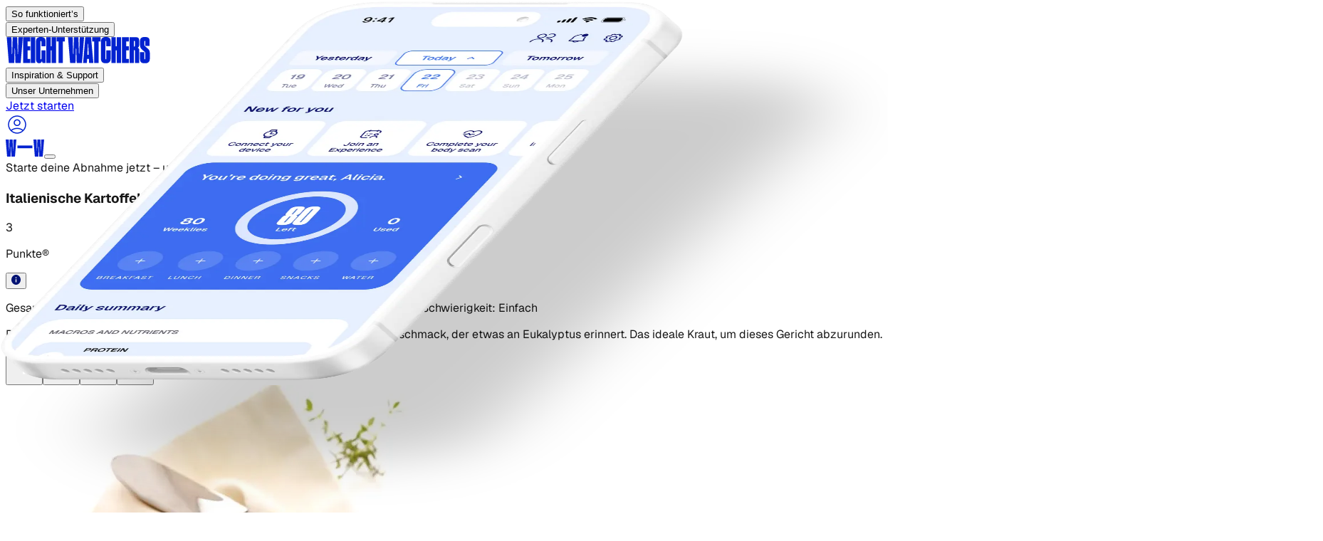

--- FILE ---
content_type: text/css; charset=utf-8
request_url: https://www.weightwatchers.com/stb/_next/static/chunks/4136bc1b57c2511f.css?dpl=dpl_4LntxXnXjZge6r1o6KZR8P855AkJ
body_size: 30466
content:
@layer properties{@supports (((-webkit-hyphens:none)) and (not (margin-trim:inline))) or ((-moz-orient:inline) and (not (color:rgb(from red r g b)))){*,:before,:after{--tw-translate-x:0;--tw-translate-y:0;--tw-translate-z:0;--tw-scale-x:1;--tw-scale-y:1;--tw-scale-z:1;--tw-rotate-x:initial;--tw-rotate-y:initial;--tw-rotate-z:initial;--tw-skew-x:initial;--tw-skew-y:initial;--tw-space-y-reverse:0;--tw-space-x-reverse:0;--tw-border-style:solid;--tw-gradient-position:initial;--tw-gradient-from:#0000;--tw-gradient-via:#0000;--tw-gradient-to:#0000;--tw-gradient-stops:initial;--tw-gradient-via-stops:initial;--tw-gradient-from-position:0%;--tw-gradient-via-position:50%;--tw-gradient-to-position:100%;--tw-leading:initial;--tw-font-weight:initial;--tw-tracking:initial;--tw-shadow:0 0 #0000;--tw-shadow-color:initial;--tw-shadow-alpha:100%;--tw-inset-shadow:0 0 #0000;--tw-inset-shadow-color:initial;--tw-inset-shadow-alpha:100%;--tw-ring-color:initial;--tw-ring-shadow:0 0 #0000;--tw-inset-ring-color:initial;--tw-inset-ring-shadow:0 0 #0000;--tw-ring-inset:initial;--tw-ring-offset-width:0px;--tw-ring-offset-color:#fff;--tw-ring-offset-shadow:0 0 #0000;--tw-outline-style:solid;--tw-blur:initial;--tw-brightness:initial;--tw-contrast:initial;--tw-grayscale:initial;--tw-hue-rotate:initial;--tw-invert:initial;--tw-opacity:initial;--tw-saturate:initial;--tw-sepia:initial;--tw-drop-shadow:initial;--tw-drop-shadow-color:initial;--tw-drop-shadow-alpha:100%;--tw-drop-shadow-size:initial;--tw-backdrop-blur:initial;--tw-backdrop-brightness:initial;--tw-backdrop-contrast:initial;--tw-backdrop-grayscale:initial;--tw-backdrop-hue-rotate:initial;--tw-backdrop-invert:initial;--tw-backdrop-opacity:initial;--tw-backdrop-saturate:initial;--tw-backdrop-sepia:initial;--tw-duration:initial;--tw-ease:initial;--tw-content:""}::backdrop{--tw-translate-x:0;--tw-translate-y:0;--tw-translate-z:0;--tw-scale-x:1;--tw-scale-y:1;--tw-scale-z:1;--tw-rotate-x:initial;--tw-rotate-y:initial;--tw-rotate-z:initial;--tw-skew-x:initial;--tw-skew-y:initial;--tw-space-y-reverse:0;--tw-space-x-reverse:0;--tw-border-style:solid;--tw-gradient-position:initial;--tw-gradient-from:#0000;--tw-gradient-via:#0000;--tw-gradient-to:#0000;--tw-gradient-stops:initial;--tw-gradient-via-stops:initial;--tw-gradient-from-position:0%;--tw-gradient-via-position:50%;--tw-gradient-to-position:100%;--tw-leading:initial;--tw-font-weight:initial;--tw-tracking:initial;--tw-shadow:0 0 #0000;--tw-shadow-color:initial;--tw-shadow-alpha:100%;--tw-inset-shadow:0 0 #0000;--tw-inset-shadow-color:initial;--tw-inset-shadow-alpha:100%;--tw-ring-color:initial;--tw-ring-shadow:0 0 #0000;--tw-inset-ring-color:initial;--tw-inset-ring-shadow:0 0 #0000;--tw-ring-inset:initial;--tw-ring-offset-width:0px;--tw-ring-offset-color:#fff;--tw-ring-offset-shadow:0 0 #0000;--tw-outline-style:solid;--tw-blur:initial;--tw-brightness:initial;--tw-contrast:initial;--tw-grayscale:initial;--tw-hue-rotate:initial;--tw-invert:initial;--tw-opacity:initial;--tw-saturate:initial;--tw-sepia:initial;--tw-drop-shadow:initial;--tw-drop-shadow-color:initial;--tw-drop-shadow-alpha:100%;--tw-drop-shadow-size:initial;--tw-backdrop-blur:initial;--tw-backdrop-brightness:initial;--tw-backdrop-contrast:initial;--tw-backdrop-grayscale:initial;--tw-backdrop-hue-rotate:initial;--tw-backdrop-invert:initial;--tw-backdrop-opacity:initial;--tw-backdrop-saturate:initial;--tw-backdrop-sepia:initial;--tw-duration:initial;--tw-ease:initial;--tw-content:""}}}@layer theme{:root,:host{--color-red-50:#fef2f2;--color-red-100:#ffe2e2;--color-red-200:#ffcaca;--color-red-400:#ff6568;--color-red-500:#fb2c36;--color-red-600:#e40014;--color-red-700:#bf000f;--color-red-800:#9f0712;--color-red-900:#82181a;--color-orange-50:#fff7ed;--color-yellow-500:#edb200;--color-yellow-600:#cd8900;--color-green-50:#f0fdf4;--color-green-100:#dcfce7;--color-green-200:#b9f8cf;--color-green-400:#05df72;--color-green-500:#00c758;--color-green-600:#00a544;--color-green-800:#016630;--color-blue-100:#dbeafe;--color-blue-500:#3080ff;--color-blue-600:#155dfc;--color-blue-700:#1447e6;--color-blue-800:#193cb8;--color-rose-500:#ff2357;--color-slate-200:#e2e8f0;--color-slate-500:#62748e;--color-gray-50:#f9fafb;--color-gray-100:#f3f4f6;--color-gray-200:#e5e7eb;--color-gray-300:#d1d5dc;--color-gray-400:#99a1af;--color-gray-500:#6a7282;--color-gray-600:#4a5565;--color-gray-700:#364153;--color-gray-800:#1e2939;--color-gray-900:#101828;--color-zinc-300:#d4d4d8;--color-neutral-100:#f5f5f5;--color-neutral-300:#d4d4d4;--color-neutral-600:#525252;--color-neutral-800:#262626;--color-neutral-900:#171717;--color-stone-200:#e7e5e4;--color-black:#000;--color-white:#fff;--spacing:.25rem;--container-xs:20rem;--container-sm:24rem;--container-md:28rem;--container-lg:32rem;--container-xl:36rem;--container-2xl:42rem;--container-3xl:48rem;--container-4xl:56rem;--container-6xl:72rem;--container-7xl:80rem;--text-xs:.75rem;--text-xs--line-height:calc(1/.75);--text-sm:.875rem;--text-sm--line-height:calc(1.25/.875);--text-base:1rem;--text-base--line-height:calc(1.5/1);--text-lg:1.125rem;--text-lg--line-height:calc(1.75/1.125);--text-xl:1.25rem;--text-xl--line-height:calc(1.75/1.25);--text-2xl:1.5rem;--text-2xl--line-height:calc(2/1.5);--text-3xl:1.875rem;--text-3xl--line-height:calc(2.25/1.875);--text-4xl:2.25rem;--text-4xl--line-height:calc(2.5/2.25);--text-5xl:3rem;--text-5xl--line-height:1;--text-6xl:3.75rem;--text-6xl--line-height:1;--text-7xl:4.5rem;--text-7xl--line-height:1;--text-8xl:6rem;--text-8xl--line-height:1;--text-9xl:8rem;--text-9xl--line-height:1;--font-weight-thin:100;--font-weight-light:300;--font-weight-normal:400;--font-weight-medium:500;--font-weight-semibold:600;--font-weight-bold:700;--font-weight-extrabold:800;--font-weight-black:900;--tracking-tighter:-.05em;--tracking-tight:-.025em;--tracking-normal:0em;--tracking-wide:.025em;--tracking-wider:.05em;--leading-tight:1.25;--leading-snug:1.375;--leading-normal:1.5;--leading-relaxed:1.625;--radius-xs:.125rem;--radius-sm:.25rem;--radius-md:.375rem;--radius-lg:.5rem;--radius-xl:.75rem;--radius-2xl:1rem;--radius-3xl:1.5rem;--radius-4xl:2rem;--drop-shadow-lg:0 4px 4px #00000026;--ease-out:cubic-bezier(0,0,.2,1);--ease-in-out:cubic-bezier(.4,0,.2,1);--animate-spin:spin 1s linear infinite;--animate-pulse:pulse 2s cubic-bezier(.4,0,.6,1)infinite;--blur-sm:8px;--aspect-video:16/9;--default-transition-duration:.15s;--default-transition-timing-function:cubic-bezier(.4,0,.2,1);--default-font-family:Geist,var(--font-geist-sans);--default-mono-font-family:var(--font-geist-mono);--font-druk:"Druk Condensed",Impact,"Arial Black",sans-serif;--font-weight-druk-xsuper:950;--font-weight-druk-xxsuper:1000;--color-on-surface-primary-shadow-1:var(--ww-on-surface-primary-shadow-1);--color-on-surface-primary-shadow-2:var(--ww-on-surface-primary-shadow-2);--color-blue-03:var(--ww-blue-03);--color-blue-07:var(--ww-blue-07);--color-blue-09:var(--ww-blue-09);--color-blue-10:var(--ww-blue-10);--color-icon-light:var(--ww-icon-light)}@supports (color:lab(0% 0 0)){:root,:host{--color-red-50:lab(96.5005% 4.18508 1.52328);--color-red-100:lab(92.243% 10.2865 3.83865);--color-red-200:lab(86.017% 19.8815 7.75869);--color-red-400:lab(63.7053% 60.745 31.3109);--color-red-500:lab(55.4814% 75.0732 48.8528);--color-red-600:lab(48.4493% 77.4328 61.5452);--color-red-700:lab(40.4273% 67.2623 53.7441);--color-red-800:lab(33.7174% 55.8993 41.0293);--color-red-900:lab(28.5139% 44.5539 29.0463);--color-orange-50:lab(97.7008% 1.53735 5.90649);--color-yellow-500:lab(76.3898% 14.5258 98.4589);--color-yellow-600:lab(62.7799% 22.4197 86.1544);--color-green-50:lab(98.1563% -5.60117 2.75915);--color-green-100:lab(96.1861% -13.8464 6.52365);--color-green-200:lab(92.4222% -26.4702 12.9427);--color-green-400:lab(78.503% -64.9265 39.7492);--color-green-500:lab(70.5521% -66.5147 45.8073);--color-green-600:lab(59.0978% -58.6621 41.2579);--color-green-800:lab(37.4616% -36.7971 22.9692);--color-blue-100:lab(92.0301% -2.24757 -11.6453);--color-blue-500:lab(54.1736% 13.3369 -74.6839);--color-blue-600:lab(44.0605% 29.0279 -86.0352);--color-blue-700:lab(36.9089% 35.0961 -85.6872);--color-blue-800:lab(30.2514% 27.7853 -70.2699);--color-rose-500:lab(56.101% 79.4328 31.4532);--color-slate-200:lab(91.7353% -.998765 -4.76968);--color-slate-500:lab(48.0876% -2.03595 -16.5814);--color-gray-50:lab(98.2596% -.247031 -.706708);--color-gray-100:lab(96.1596% -.0823438 -1.13575);--color-gray-200:lab(91.6229% -.159115 -2.26791);--color-gray-300:lab(85.1236% -.612259 -3.7138);--color-gray-400:lab(65.9269% -.832707 -8.17473);--color-gray-500:lab(47.7841% -.393182 -10.0268);--color-gray-600:lab(35.6337% -1.58697 -10.8425);--color-gray-700:lab(27.1134% -.956401 -12.3224);--color-gray-800:lab(16.1051% -1.18239 -11.7533);--color-gray-900:lab(8.11897% .811279 -12.254);--color-zinc-300:lab(84.9837% .601262 -2.17986);--color-neutral-100:lab(96.52% -.0000298023 .0000119209);--color-neutral-300:lab(84.92% 0 -.0000119209);--color-neutral-600:lab(34.924% 0 0);--color-neutral-800:lab(15.204% 0 -.00000596046);--color-neutral-900:lab(7.78201% -.0000149012 0);--color-stone-200:lab(91.055% .663072 .865579)}}}@layer base{*,:after,:before{box-sizing:border-box;border:0 solid;margin:0;padding:0}::backdrop{box-sizing:border-box;border:0 solid;margin:0;padding:0}::file-selector-button{box-sizing:border-box;border:0 solid;margin:0;padding:0}html,:host{-webkit-text-size-adjust:100%;-moz-tab-size:4;tab-size:4;line-height:1.5;font-family:var(--default-font-family,ui-sans-serif,system-ui,sans-serif,"Apple Color Emoji","Segoe UI Emoji","Segoe UI Symbol","Noto Color Emoji");font-feature-settings:var(--default-font-feature-settings,normal);font-variation-settings:var(--default-font-variation-settings,normal);-webkit-tap-highlight-color:transparent}hr{height:0;color:inherit;border-top-width:1px}abbr:where([title]){-webkit-text-decoration:underline dotted;text-decoration:underline dotted}h1,h2,h3,h4,h5,h6{font-size:inherit;font-weight:inherit}a{color:inherit;-webkit-text-decoration:inherit;-webkit-text-decoration:inherit;-webkit-text-decoration:inherit;-webkit-text-decoration:inherit;text-decoration:inherit}b,strong{font-weight:bolder}code,kbd,samp,pre{font-family:var(--default-mono-font-family,ui-monospace,SFMono-Regular,Menlo,Monaco,Consolas,"Liberation Mono","Courier New",monospace);font-feature-settings:var(--default-mono-font-feature-settings,normal);font-variation-settings:var(--default-mono-font-variation-settings,normal);font-size:1em}small{font-size:80%}sub,sup{vertical-align:baseline;font-size:75%;line-height:0;position:relative}sub{bottom:-.25em}sup{top:-.5em}table{text-indent:0;border-color:inherit;border-collapse:collapse}:-moz-focusring{outline:auto}progress{vertical-align:baseline}summary{display:list-item}ol,ul,menu{list-style:none}img,svg,video,canvas,audio,iframe,embed,object{vertical-align:middle;display:block}img,video{max-width:100%;height:auto}button,input,select,optgroup,textarea{font:inherit;font-feature-settings:inherit;font-variation-settings:inherit;letter-spacing:inherit;color:inherit;opacity:1;background-color:#0000;border-radius:0}::file-selector-button{font:inherit;font-feature-settings:inherit;font-variation-settings:inherit;letter-spacing:inherit;color:inherit;opacity:1;background-color:#0000;border-radius:0}:where(select:is([multiple],[size])) optgroup{font-weight:bolder}:where(select:is([multiple],[size])) optgroup option{padding-inline-start:20px}::file-selector-button{margin-inline-end:4px}::placeholder{opacity:1}@supports (not ((-webkit-appearance:-apple-pay-button))) or (contain-intrinsic-size:1px){::placeholder{color:currentColor}@supports (color:color-mix(in lab, red, red)){::placeholder{color:color-mix(in oklab,currentcolor 50%,transparent)}}}textarea{resize:vertical}::-webkit-search-decoration{-webkit-appearance:none}::-webkit-date-and-time-value{min-height:1lh;text-align:inherit}::-webkit-datetime-edit{display:inline-flex}::-webkit-datetime-edit-fields-wrapper{padding:0}::-webkit-datetime-edit{padding-block:0}::-webkit-datetime-edit-year-field{padding-block:0}::-webkit-datetime-edit-month-field{padding-block:0}::-webkit-datetime-edit-day-field{padding-block:0}::-webkit-datetime-edit-hour-field{padding-block:0}::-webkit-datetime-edit-minute-field{padding-block:0}::-webkit-datetime-edit-second-field{padding-block:0}::-webkit-datetime-edit-millisecond-field{padding-block:0}::-webkit-datetime-edit-meridiem-field{padding-block:0}::-webkit-calendar-picker-indicator{line-height:1}:-moz-ui-invalid{box-shadow:none}button,input:where([type=button],[type=reset],[type=submit]){appearance:button}::file-selector-button{appearance:button}::-webkit-inner-spin-button{height:auto}::-webkit-outer-spin-button{height:auto}[hidden]:where(:not([hidden=until-found])){display:none!important}}@layer components;@layer utilities{.pointer-events-auto{pointer-events:auto}.pointer-events-none{pointer-events:none}.collapse{visibility:collapse}.visible{visibility:visible}.sr-only{clip-path:inset(50%);white-space:nowrap;border-width:0;width:1px;height:1px;margin:-1px;padding:0;position:absolute;overflow:hidden}.absolute{position:absolute}.fixed{position:fixed}.relative{position:relative}.static{position:static}.sticky{position:sticky}.inset-0{inset:calc(var(--spacing)*0)}.inset-x-0{inset-inline:calc(var(--spacing)*0)}.-top-1{top:calc(var(--spacing)*-1)}.-top-3{top:calc(var(--spacing)*-3)}.-top-16{top:calc(var(--spacing)*-16)}.-top-20{top:calc(var(--spacing)*-20)}.-top-\[22px\]{top:-22px}.top-0{top:calc(var(--spacing)*0)}.top-1{top:calc(var(--spacing)*1)}.top-1\/2{top:50%}.top-2{top:calc(var(--spacing)*2)}.top-3{top:calc(var(--spacing)*3)}.top-4{top:calc(var(--spacing)*4)}.top-8{top:calc(var(--spacing)*8)}.top-16{top:calc(var(--spacing)*16)}.top-20{top:calc(var(--spacing)*20)}.top-36{top:calc(var(--spacing)*36)}.top-\[-10\%\]{top:-10%}.top-\[6\%\]{top:6%}.top-\[10\%\]{top:10%}.top-\[16px\]{top:16px}.top-\[30px\]{top:30px}.top-\[50\%\]{top:50%}.top-\[53px\]{top:53px}.top-\[70\.19px\]{top:70.19px}.top-\[98\.83px\]{top:98.83px}.top-\[152px\]{top:152px}.top-\[180px\]{top:180px}.top-\[230px\]{top:230px}.top-\[250px\]{top:250px}.top-full{top:100%}.-right-1{right:calc(var(--spacing)*-1)}.-right-12{right:calc(var(--spacing)*-12)}.-right-47\.5{right:calc(var(--spacing)*-47.5)}.-right-\[1\.5\%\]{right:-1.5%}.-right-\[4\%\]{right:-4%}.-right-\[20px\]{right:-20px}.right-0{right:calc(var(--spacing)*0)}.right-2{right:calc(var(--spacing)*2)}.right-3{right:calc(var(--spacing)*3)}.right-4{right:calc(var(--spacing)*4)}.right-5{right:calc(var(--spacing)*5)}.right-6{right:calc(var(--spacing)*6)}.right-8{right:calc(var(--spacing)*8)}.right-10{right:calc(var(--spacing)*10)}.right-\[1\%\]{right:1%}.right-\[6\%\]{right:6%}.right-\[10\%\]{right:10%}.right-\[15\%\]{right:15%}.right-\[16px\]{right:16px}.right-\[22px\]{right:22px}.right-\[50px\]{right:50px}.right-\[85\%\]{right:85%}.-bottom-12{bottom:calc(var(--spacing)*-12)}.-bottom-\[20\%\]{bottom:-20%}.-bottom-\[54px\]{bottom:-54px}.bottom-0{bottom:calc(var(--spacing)*0)}.bottom-1{bottom:calc(var(--spacing)*1)}.bottom-2{bottom:calc(var(--spacing)*2)}.bottom-3{bottom:calc(var(--spacing)*3)}.bottom-12{bottom:calc(var(--spacing)*12)}.bottom-\[0\%\]{bottom:0%}.bottom-\[5\%\]{bottom:5%}.bottom-\[7\%\]{bottom:7%}.bottom-\[10\%\]{bottom:10%}.bottom-\[17\%\]{bottom:17%}.bottom-\[55\%\]{bottom:55%}.bottom-full{bottom:100%}.-left-12{left:calc(var(--spacing)*-12)}.-left-\[29px\]{left:-29px}.left-0{left:calc(var(--spacing)*0)}.left-1{left:calc(var(--spacing)*1)}.left-1\/2{left:50%}.left-1\/6{left:16.6667%}.left-2{left:calc(var(--spacing)*2)}.left-3{left:calc(var(--spacing)*3)}.left-4{left:calc(var(--spacing)*4)}.left-5{left:calc(var(--spacing)*5)}.left-6{left:calc(var(--spacing)*6)}.left-7{left:calc(var(--spacing)*7)}.left-7\/10{left:70%}.left-8{left:calc(var(--spacing)*8)}.left-8\/10{left:80%}.left-8\/15{left:53.3333%}.left-12{left:calc(var(--spacing)*12)}.left-20{left:calc(var(--spacing)*20)}.left-\[-300px\]{left:-300px}.left-\[5\.3\%\]{left:5.3%}.left-\[9\.5\%\]{left:9.5%}.left-\[35\.9\%\]{left:35.9%}.left-\[65\%\]{left:65%}.left-\[70\%\]{left:70%}.left-\[85\%\]{left:85%}.left-\[180px\]{left:180px}.left-\[300px\]{left:300px}.left-\[450px\]{left:450px}.left-\[calc\(50\%-45px\)\]{left:calc(50% - 45px)}.z-0{z-index:0}.z-1{z-index:1}.z-2{z-index:2}.z-10{z-index:10}.z-20{z-index:20}.z-30{z-index:30}.z-40{z-index:40}.z-50{z-index:50}.z-9998{z-index:9998}.z-9999{z-index:9999}.z-\[1\]{z-index:1}.z-\[5\]{z-index:5}.z-\[25\]{z-index:25}.z-\[9999\]{z-index:9999}.order-1{order:1}.order-2{order:2}.order-3{order:3}.order-first{order:-9999}.order-last{order:9999}.col-span-2{grid-column:span 2/span 2}.col-span-full{grid-column:1/-1}.row-2{grid-row:2}.float-right{float:right}.clear-both{clear:both}.container{width:100%}@media (min-width:320px){.container{max-width:320px}}@media (min-width:480px){.container{max-width:480px}}@media (min-width:40rem){.container{max-width:40rem}}@media (min-width:48rem){.container{max-width:48rem}}@media (min-width:64rem){.container{max-width:64rem}}@media (min-width:80rem){.container{max-width:80rem}}@media (min-width:96rem){.container{max-width:96rem}}.-m-px{margin:-1px}.m-0{margin:calc(var(--spacing)*0)}.m-4{margin:calc(var(--spacing)*4)}.m-auto{margin:auto}.-mx-3{margin-inline:calc(var(--spacing)*-3)}.-mx-4{margin-inline:calc(var(--spacing)*-4)}.-mx-6{margin-inline:calc(var(--spacing)*-6)}.-mx-\[calc\(50vw-50\%\)\]{margin-inline:calc(50% - 50vw)}.mx-0{margin-inline:calc(var(--spacing)*0)}.mx-1{margin-inline:calc(var(--spacing)*1)}.mx-1\.5{margin-inline:calc(var(--spacing)*1.5)}.mx-2{margin-inline:calc(var(--spacing)*2)}.mx-4{margin-inline:calc(var(--spacing)*4)}.mx-5{margin-inline:calc(var(--spacing)*5)}.mx-6{margin-inline:calc(var(--spacing)*6)}.mx-\[-24px\]{margin-inline:-24px}.mx-auto{margin-inline:auto}.-my-4{margin-block:calc(var(--spacing)*-4)}.-my-10{margin-block:calc(var(--spacing)*-10)}.my-0{margin-block:calc(var(--spacing)*0)}.my-2{margin-block:calc(var(--spacing)*2)}.my-4{margin-block:calc(var(--spacing)*4)}.my-5{margin-block:calc(var(--spacing)*5)}.my-6{margin-block:calc(var(--spacing)*6)}.my-8{margin-block:calc(var(--spacing)*8)}.my-10{margin-block:calc(var(--spacing)*10)}.my-12{margin-block:calc(var(--spacing)*12)}.my-24{margin-block:calc(var(--spacing)*24)}.-mt-1{margin-top:calc(var(--spacing)*-1)}.-mt-\[4rem\]{margin-top:-4rem}.-mt-\[250px\]{margin-top:-250px}.mt-0{margin-top:calc(var(--spacing)*0)}.mt-0\.5{margin-top:calc(var(--spacing)*.5)}.mt-1{margin-top:calc(var(--spacing)*1)}.mt-2{margin-top:calc(var(--spacing)*2)}.mt-3{margin-top:calc(var(--spacing)*3)}.mt-4{margin-top:calc(var(--spacing)*4)}.mt-5{margin-top:calc(var(--spacing)*5)}.mt-6{margin-top:calc(var(--spacing)*6)}.mt-7{margin-top:calc(var(--spacing)*7)}.mt-7\.5{margin-top:calc(var(--spacing)*7.5)}.mt-8{margin-top:calc(var(--spacing)*8)}.mt-10{margin-top:calc(var(--spacing)*10)}.mt-12{margin-top:calc(var(--spacing)*12)}.mt-20{margin-top:calc(var(--spacing)*20)}.mt-\[-40px\]{margin-top:-40px}.mt-\[-60px\]{margin-top:-60px}.mt-\[-100px\]{margin-top:-100px}.mt-\[6\%\]{margin-top:6%}.mt-\[15px\]{margin-top:15px}.mt-\[20px\]{margin-top:20px}.mt-\[34px\]{margin-top:34px}.mt-\[52px\]{margin-top:52px}.mt-\[60px\]{margin-top:60px}.mt-\[100px\]{margin-top:100px}.mt-\[240px\]{margin-top:240px}.mt-\[258px\]{margin-top:258px}.mt-auto{margin-top:auto}.-mr-1{margin-right:calc(var(--spacing)*-1)}.-mr-\[calc\(50vw-50\%\)\]{margin-right:calc(50% - 50vw)}.mr-2{margin-right:calc(var(--spacing)*2)}.mr-3{margin-right:calc(var(--spacing)*3)}.mr-4{margin-right:calc(var(--spacing)*4)}.mr-\[5\%\]{margin-right:5%}.mb-0{margin-bottom:calc(var(--spacing)*0)}.mb-1{margin-bottom:calc(var(--spacing)*1)}.mb-2{margin-bottom:calc(var(--spacing)*2)}.mb-2\.5{margin-bottom:calc(var(--spacing)*2.5)}.mb-3{margin-bottom:calc(var(--spacing)*3)}.mb-4{margin-bottom:calc(var(--spacing)*4)}.mb-5{margin-bottom:calc(var(--spacing)*5)}.mb-6{margin-bottom:calc(var(--spacing)*6)}.mb-8{margin-bottom:calc(var(--spacing)*8)}.mb-10{margin-bottom:calc(var(--spacing)*10)}.mb-12{margin-bottom:calc(var(--spacing)*12)}.mb-12\.5{margin-bottom:calc(var(--spacing)*12.5)}.mb-16{margin-bottom:calc(var(--spacing)*16)}.mb-\[-200px\]{margin-bottom:-200px}.mb-\[-220px\]{margin-bottom:-220px}.mb-\[5\.5px\]{margin-bottom:5.5px}.mb-\[10px\]{margin-bottom:10px}.mb-\[11px\]{margin-bottom:11px}.mb-\[60px\]{margin-bottom:60px}.mb-ww-5xl{margin-bottom:8rem}.mb-ww-6xl{margin-bottom:9rem}.mb-ww-7xl{margin-bottom:10rem}.mb-ww-8xl{margin-bottom:11rem}.mb-ww-9xl{margin-bottom:12rem}.mb-ww-10xl{margin-bottom:13rem}.mb-ww-lg{margin-bottom:3rem}.mb-ww-md{margin-bottom:2rem}.mb-ww-sm{margin-bottom:1rem}.mb-ww-xl{margin-bottom:4rem}.mb-ww-xs{margin-bottom:.5rem}.mb-ww-xxl{margin-bottom:5rem}.mb-ww-xxxl{margin-bottom:6rem}.mb-ww-xxxxl{margin-bottom:7rem}.ml-0{margin-left:calc(var(--spacing)*0)}.ml-0\.5{margin-left:calc(var(--spacing)*.5)}.ml-1{margin-left:calc(var(--spacing)*1)}.ml-2{margin-left:calc(var(--spacing)*2)}.ml-3{margin-left:calc(var(--spacing)*3)}.ml-4{margin-left:calc(var(--spacing)*4)}.ml-6{margin-left:calc(var(--spacing)*6)}.ml-\[9\.5\%\]{margin-left:9.5%}.ml-\[10\%\]{margin-left:10%}.ml-\[10px\]{margin-left:10px}.ml-\[32\%\]{margin-left:32%}.ml-auto{margin-left:auto}.box-border{box-sizing:border-box}.box-content{box-sizing:content-box}.line-clamp-1{-webkit-line-clamp:1;-webkit-box-orient:vertical;display:-webkit-box;overflow:hidden}.line-clamp-2{-webkit-line-clamp:2;-webkit-box-orient:vertical;display:-webkit-box;overflow:hidden}.line-clamp-3{-webkit-line-clamp:3;-webkit-box-orient:vertical;display:-webkit-box;overflow:hidden}.line-clamp-4{-webkit-line-clamp:4;-webkit-box-orient:vertical;display:-webkit-box;overflow:hidden}.line-clamp-5{-webkit-line-clamp:5;-webkit-box-orient:vertical;display:-webkit-box;overflow:hidden}.\[display\:ruby\]{display:ruby}.block{display:block}.contents{display:contents}.flex{display:flex}.grid{display:grid}.hidden{display:none}.inline{display:inline}.inline-block{display:inline-block}.inline-flex{display:inline-flex}.table{display:table}.table-cell{display:table-cell}.table-row{display:table-row}.aspect-35\/48{aspect-ratio:35/48}.aspect-68\/52{aspect-ratio:68/52}.aspect-79\/118{aspect-ratio:79/118}.aspect-175\/221{aspect-ratio:175/221}.aspect-403\/524{aspect-ratio:403/524}.aspect-420\/392{aspect-ratio:420/392}.aspect-436\/201{aspect-ratio:436/201}.aspect-464\/418{aspect-ratio:464/418}.aspect-640\/290{aspect-ratio:640/290}.aspect-\[16\/10\]{aspect-ratio:16/10}.aspect-square{aspect-ratio:1}.aspect-video{aspect-ratio:var(--aspect-video)}.size-3{width:calc(var(--spacing)*3);height:calc(var(--spacing)*3)}.size-4{width:calc(var(--spacing)*4);height:calc(var(--spacing)*4)}.size-6{width:calc(var(--spacing)*6);height:calc(var(--spacing)*6)}.size-8{width:calc(var(--spacing)*8);height:calc(var(--spacing)*8)}.size-10{width:calc(var(--spacing)*10);height:calc(var(--spacing)*10)}.size-12{width:calc(var(--spacing)*12);height:calc(var(--spacing)*12)}.size-\[24px\]{width:24px;height:24px}.size-\[32px\]{width:32px;height:32px}.size-\[64px\]{width:64px;height:64px}.size-full{width:100%;height:100%}.h-0{height:calc(var(--spacing)*0)}.h-2{height:calc(var(--spacing)*2)}.h-3{height:calc(var(--spacing)*3)}.h-4{height:calc(var(--spacing)*4)}.h-5{height:calc(var(--spacing)*5)}.h-6{height:calc(var(--spacing)*6)}.h-7{height:calc(var(--spacing)*7)}.h-8{height:calc(var(--spacing)*8)}.h-9\!{height:calc(var(--spacing)*9)!important}.h-10{height:calc(var(--spacing)*10)}.h-12{height:calc(var(--spacing)*12)}.h-12\!{height:calc(var(--spacing)*12)!important}.h-14{height:calc(var(--spacing)*14)}.h-24{height:calc(var(--spacing)*24)}.h-48{height:calc(var(--spacing)*48)}.h-64{height:calc(var(--spacing)*64)}.h-72{height:calc(var(--spacing)*72)}.h-80{height:calc(var(--spacing)*80)}.h-180{height:calc(var(--spacing)*180)}.h-\[19px\]{height:19px}.h-\[24px\]{height:24px}.h-\[25px\]{height:25px}.h-\[26px\]{height:26px}.h-\[27px\]{height:27px}.h-\[30px\]{height:30px}.h-\[32px\]{height:32px}.h-\[36px\]{height:36px}.h-\[37px\]{height:37px}.h-\[40px\]{height:40px}.h-\[42px\]{height:42px}.h-\[48px\]{height:48px}.h-\[50px\]{height:50px}.h-\[56px\]{height:56px}.h-\[70px\]{height:70px}.h-\[85px\]{height:85px}.h-\[88px\]{height:88px}.h-\[90px\]{height:90px}.h-\[100px\]{height:100px}.h-\[117px\]{height:117px}.h-\[120px\]{height:120px}.h-\[124px\]{height:124px}.h-\[126px\]{height:126px}.h-\[127px\]{height:127px}.h-\[130px\]{height:130px}.h-\[139px\]{height:139px}.h-\[145px\]{height:145px}.h-\[150px\]{height:150px}.h-\[165px\]{height:165px}.h-\[168px\]{height:168px}.h-\[180px\]{height:180px}.h-\[190px\]{height:190px}.h-\[192px\]{height:192px}.h-\[200px\]{height:200px}.h-\[230px\]{height:230px}.h-\[231px\]{height:231px}.h-\[240px\]{height:240px}.h-\[250px\]{height:250px}.h-\[255px\]{height:255px}.h-\[280px\]{height:280px}.h-\[292px\]{height:292px}.h-\[324px\]{height:324px}.h-\[328px\]{height:328px}.h-\[329px\]{height:329px}.h-\[350px\]{height:350px}.h-\[360px\]{height:360px}.h-\[368px\]{height:368px}.h-\[400px\]{height:400px}.h-\[436px\]{height:436px}.h-\[438px\]{height:438px}.h-\[442px\]{height:442px}.h-\[448px\]{height:448px}.h-\[450px\]{height:450px}.h-\[533px\]{height:533px}.h-\[558px\]{height:558px}.h-\[638px\]{height:638px}.h-\[639px\]{height:639px}.h-\[663px\]{height:663px}.h-\[700px\]{height:700px}.h-\[712px\]{height:712px}.h-\[782px\]{height:782px}.h-auto{height:auto}.h-fit{height:-moz-fit-content;height:fit-content}.h-full{height:100%}.h-px{height:1px}.h-screen{height:100vh}.\!max-h-\[120\%\]{max-height:120%!important}.\!max-h-\[130\%\]{max-height:130%!important}.\!max-h-\[140\%\]{max-height:140%!important}.max-h-0{max-height:calc(var(--spacing)*0)}.max-h-60{max-height:calc(var(--spacing)*60)}.max-h-\[90vh\]{max-height:90vh}.max-h-\[120px\]{max-height:120px}.max-h-\[167px\]{max-height:167px}.max-h-\[192px\]{max-height:192px}.max-h-\[240px\]{max-height:240px}.max-h-\[246px\]{max-height:246px}.max-h-\[250px\]{max-height:250px}.max-h-\[415px\]{max-height:415px}.max-h-\[500px\]{max-height:500px}.max-h-\[638px\]{max-height:638px}.max-h-\[5000px\]{max-height:5000px}.max-h-\[calc\(100vh-6rem\)\]{max-height:calc(100vh - 6rem)}.max-h-fit{max-height:-moz-fit-content;max-height:fit-content}.max-h-full{max-height:100%}.min-h-0{min-height:calc(var(--spacing)*0)}.min-h-8{min-height:calc(var(--spacing)*8)}.min-h-\[27px\]{min-height:27px}.min-h-\[41px\]{min-height:41px}.min-h-\[48px\]{min-height:48px}.min-h-\[52px\]{min-height:52px}.min-h-\[56px\]{min-height:56px}.min-h-\[60px\]{min-height:60px}.min-h-\[77px\]{min-height:77px}.min-h-\[120px\]{min-height:120px}.min-h-\[156px\]{min-height:156px}.min-h-\[160px\]{min-height:160px}.min-h-\[188px\]{min-height:188px}.min-h-\[200px\]{min-height:200px}.min-h-\[220px\]{min-height:220px}.min-h-\[231px\]{min-height:231px}.min-h-\[250px\]{min-height:250px}.min-h-\[268px\]{min-height:268px}.min-h-\[281px\]{min-height:281px}.min-h-\[320px\]{min-height:320px}.min-h-\[400px\]{min-height:400px}.min-h-\[514px\]{min-height:514px}.min-h-\[524px\]{min-height:524px}.min-h-\[550px\]{min-height:550px}.min-h-\[554px\]{min-height:554px}.min-h-\[738px\]{min-height:738px}.min-h-\[800px\]{min-height:800px}.min-h-\[900px\]{min-height:900px}.min-h-auto{min-height:auto}.min-h-px{min-height:1px}.min-h-screen{min-height:100vh}.\!w-\[120\%\]{width:120%!important}.\!w-\[130\%\]{width:130%!important}.\!w-\[140\%\]{width:140%!important}.\!w-full{width:100%!important}.w-0{width:calc(var(--spacing)*0)}.w-0\.5{width:calc(var(--spacing)*.5)}.w-1\/2{width:50%}.w-1\/3{width:33.3333%}.w-2{width:calc(var(--spacing)*2)}.w-2\/3{width:66.6667%}.w-3{width:calc(var(--spacing)*3)}.w-3\/4{width:75%}.w-4{width:calc(var(--spacing)*4)}.w-5{width:calc(var(--spacing)*5)}.w-5\/6{width:83.3333%}.w-6{width:calc(var(--spacing)*6)}.w-8{width:calc(var(--spacing)*8)}.w-10{width:calc(var(--spacing)*10)}.w-11{width:calc(var(--spacing)*11)}.w-12{width:calc(var(--spacing)*12)}.w-14{width:calc(var(--spacing)*14)}.w-16{width:calc(var(--spacing)*16)}.w-20{width:calc(var(--spacing)*20)}.w-24{width:calc(var(--spacing)*24)}.w-28{width:calc(var(--spacing)*28)}.w-32{width:calc(var(--spacing)*32)}.w-40{width:calc(var(--spacing)*40)}.w-44{width:calc(var(--spacing)*44)}.w-48{width:calc(var(--spacing)*48)}.w-50{width:calc(var(--spacing)*50)}.w-80{width:calc(var(--spacing)*80)}.w-270{width:calc(var(--spacing)*270)}.w-\[2px\]{width:2px}.w-\[19px\]{width:19px}.w-\[24px\]{width:24px}.w-\[29px\]{width:29px}.w-\[30px\]{width:30px}.w-\[33\.4\%\]{width:33.4%}.w-\[40\%\]{width:40%}.w-\[58\.8\%\]{width:58.8%}.w-\[60\%\]{width:60%}.w-\[66px\]{width:66px}.w-\[70px\]{width:70px}.w-\[90\%\]{width:90%}.w-\[90px\]{width:90px}.w-\[95\%\]{width:95%}.w-\[100px\]{width:100px}.w-\[108px\]{width:108px}.w-\[110px\]{width:110px}.w-\[111px\]{width:111px}.w-\[120px\]{width:120px}.w-\[123px\]{width:123px}.w-\[124px\]{width:124px}.w-\[126px\]{width:126px}.w-\[130px\]{width:130px}.w-\[133px\]{width:133px}.w-\[140px\]{width:140px}.w-\[150px\]{width:150px}.w-\[170px\]{width:170px}.w-\[172px\]{width:172px}.w-\[178px\]{width:178px}.w-\[179px\]{width:179px}.w-\[180px\]{width:180px}.w-\[198px\]{width:198px}.w-\[200px\]{width:200px}.w-\[203px\]{width:203px}.w-\[209px\]{width:209px}.w-\[214px\]{width:214px}.w-\[220px\]{width:220px}.w-\[226px\]{width:226px}.w-\[226px\]\!{width:226px!important}.w-\[240px\]{width:240px}.w-\[270px\]{width:270px}.w-\[280px\]{width:280px}.w-\[295px\]{width:295px}.w-\[297px\]{width:297px}.w-\[300px\]{width:300px}.w-\[320px\]{width:320px}.w-\[326px\]{width:326px}.w-\[342px\]{width:342px}.w-\[350px\]{width:350px}.w-\[375px\]{width:375px}.w-\[436px\]{width:436px}.w-\[442px\]{width:442px}.w-\[473px\]{width:473px}.w-\[501px\]{width:501px}.w-\[555px\]{width:555px}.w-\[680px\]{width:680px}.w-\[828px\]{width:828px}.w-\[1400px\]{width:1400px}.w-\[2800px\]{width:2800px}.w-\[calc\(50vw-2rem\)\]{width:calc(50vw - 2rem)}.w-\[calc\(90vw\)\]{width:90vw}.w-\[calc\(100\%\+48px\)\]{width:calc(100% + 48px)}.w-auto{width:auto}.w-fit{width:-moz-fit-content;width:fit-content}.w-full{width:100%}.w-max{width:max-content}.w-px{width:1px}.w-screen{width:100vw}.\!max-w-none{max-width:none!important}.\!max-w-xs{max-width:var(--container-xs)!important}.max-w-2xl{max-width:var(--container-2xl)}.max-w-3xl{max-width:var(--container-3xl)}.max-w-4xl{max-width:var(--container-4xl)}.max-w-6xl{max-width:var(--container-6xl)}.max-w-7xl{max-width:var(--container-7xl)}.max-w-57\.5{max-width:calc(var(--spacing)*57.5)}.max-w-96{max-width:calc(var(--spacing)*96)}.max-w-177\.75{max-width:calc(var(--spacing)*177.75)}.max-w-\[60\%\]{max-width:60%}.max-w-\[73\%\]{max-width:73%}.max-w-\[75\%\]{max-width:75%}.max-w-\[80\%\]{max-width:80%}.max-w-\[110px\]{max-width:110px}.max-w-\[130px\]\!{max-width:130px!important}.max-w-\[167px\]{max-width:167px}.max-w-\[174px\]{max-width:174px}.max-w-\[180px\]{max-width:180px}.max-w-\[200px\]{max-width:200px}.max-w-\[225px\]{max-width:225px}.max-w-\[240px\]{max-width:240px}.max-w-\[250px\]{max-width:250px}.max-w-\[256px\]{max-width:256px}.max-w-\[280px\]{max-width:280px}.max-w-\[300px\]{max-width:300px}.max-w-\[320px\]{max-width:320px}.max-w-\[330px\]{max-width:330px}.max-w-\[358px\]{max-width:358px}.max-w-\[360px\]{max-width:360px}.max-w-\[380px\]{max-width:380px}.max-w-\[400px\]{max-width:400px}.max-w-\[408px\]{max-width:408px}.max-w-\[410px\]{max-width:410px}.max-w-\[420px\]{max-width:420px}.max-w-\[436px\]{max-width:436px}.max-w-\[450px\]{max-width:450px}.max-w-\[480px\]{max-width:480px}.max-w-\[494px\]{max-width:494px}.max-w-\[500px\]{max-width:500px}.max-w-\[547px\]{max-width:547px}.max-w-\[563px\]{max-width:563px}.max-w-\[579px\]{max-width:579px}.max-w-\[586px\]{max-width:586px}.max-w-\[593px\]{max-width:593px}.max-w-\[600px\]{max-width:600px}.max-w-\[611px\]{max-width:611px}.max-w-\[616px\]{max-width:616px}.max-w-\[620px\]{max-width:620px}.max-w-\[675px\]{max-width:675px}.max-w-\[700px\]{max-width:700px}.max-w-\[720px\]{max-width:720px}.max-w-\[768px\]{max-width:768px}.max-w-\[800px\]{max-width:800px}.max-w-\[810px\]{max-width:810px}.max-w-\[815px\]{max-width:815px}.max-w-\[830px\]{max-width:830px}.max-w-\[854px\]{max-width:854px}.max-w-\[855px\]{max-width:855px}.max-w-\[880px\]{max-width:880px}.max-w-\[900px\]{max-width:900px}.max-w-\[920px\]{max-width:920px}.max-w-\[940px\]{max-width:940px}.max-w-\[974px\]{max-width:974px}.max-w-\[980px\]{max-width:980px}.max-w-\[1020px\]{max-width:1020px}.max-w-\[1050px\]{max-width:1050px}.max-w-\[1095px\]{max-width:1095px}.max-w-\[1112px\]{max-width:1112px}.max-w-\[1150px\]{max-width:1150px}.max-w-\[1200px\]{max-width:1200px}.max-w-\[1213\.5px\]{max-width:1213.5px}.max-w-\[1220px\]{max-width:1220px}.max-w-\[1280px\]{max-width:1280px}.max-w-\[1315px\]{max-width:1315px}.max-w-\[1360px\]{max-width:1360px}.max-w-\[1400px\]{max-width:1400px}.max-w-\[1440px\]{max-width:1440px}.max-w-\[1600px\]{max-width:1600px}.max-w-\[min\(500px\,calc\(100vw-2rem\)\)\]{max-width:min(500px,100vw - 2rem)}.max-w-fit{max-width:-moz-fit-content;max-width:fit-content}.max-w-full{max-width:100%}.max-w-lg{max-width:var(--container-lg)}.max-w-md{max-width:var(--container-md)}.max-w-none{max-width:none}.max-w-sm{max-width:var(--container-sm)}.max-w-xl{max-width:var(--container-xl)}.\!min-w-0{min-width:calc(var(--spacing)*0)!important}.min-w-0{min-width:calc(var(--spacing)*0)}.min-w-0\!{min-width:calc(var(--spacing)*0)!important}.min-w-5{min-width:calc(var(--spacing)*5)}.min-w-6{min-width:calc(var(--spacing)*6)}.min-w-\[41px\]{min-width:41px}.min-w-\[64px\]{min-width:64px}.min-w-\[100px\]\!{min-width:100px!important}.min-w-\[106px\]{min-width:106px}.min-w-\[107px\]{min-width:107px}.min-w-\[120px\]{min-width:120px}.min-w-\[130px\]{min-width:130px}.min-w-\[140px\]{min-width:140px}.min-w-\[150px\]{min-width:150px}.min-w-\[240px\]{min-width:240px}.min-w-\[297px\]{min-width:297px}.min-w-\[335px\]{min-width:335px}.min-w-full{min-width:100%}.min-w-px{min-width:1px}.flex-1{flex:1}.flex-2{flex:2}.flex-\[0_0_50\%\]{flex:0 0 50%}.flex-\[1_1_43\%\]{flex:43%}.flex-none{flex:none}.flex-shrink-0{flex-shrink:0}.shrink{flex-shrink:1}.shrink-0{flex-shrink:0}.grow{flex-grow:1}.basis-0{flex-basis:calc(var(--spacing)*0)}.basis-\[420px\]{flex-basis:420px}.table-auto{table-layout:auto}.table-fixed{table-layout:fixed}.border-collapse{border-collapse:collapse}.origin-center{transform-origin:50%}.origin-top-left{transform-origin:0 0}.-translate-x-1\/2{--tw-translate-x:calc(calc(1/2*100%)*-1);translate:var(--tw-translate-x)var(--tw-translate-y)}.-translate-x-10{--tw-translate-x:calc(var(--spacing)*-10);translate:var(--tw-translate-x)var(--tw-translate-y)}.-translate-x-20{--tw-translate-x:calc(var(--spacing)*-20);translate:var(--tw-translate-x)var(--tw-translate-y)}.-translate-x-\[10\%\]{--tw-translate-x:calc(10%*-1);translate:var(--tw-translate-x)var(--tw-translate-y)}.translate-x-1{--tw-translate-x:calc(var(--spacing)*1);translate:var(--tw-translate-x)var(--tw-translate-y)}.translate-x-6{--tw-translate-x:calc(var(--spacing)*6);translate:var(--tw-translate-x)var(--tw-translate-y)}.translate-x-8{--tw-translate-x:calc(var(--spacing)*8);translate:var(--tw-translate-x)var(--tw-translate-y)}.translate-x-\[-2px\]{--tw-translate-x:-2px;translate:var(--tw-translate-x)var(--tw-translate-y)}.translate-x-\[-50\%\]{--tw-translate-x:-50%;translate:var(--tw-translate-x)var(--tw-translate-y)}.-translate-y-1{--tw-translate-y:calc(var(--spacing)*-1);translate:var(--tw-translate-x)var(--tw-translate-y)}.-translate-y-1\/2{--tw-translate-y:calc(calc(1/2*100%)*-1);translate:var(--tw-translate-x)var(--tw-translate-y)}.-translate-y-4{--tw-translate-y:calc(var(--spacing)*-4);translate:var(--tw-translate-x)var(--tw-translate-y)}.-translate-y-8{--tw-translate-y:calc(var(--spacing)*-8);translate:var(--tw-translate-x)var(--tw-translate-y)}.translate-y-0{--tw-translate-y:calc(var(--spacing)*0);translate:var(--tw-translate-x)var(--tw-translate-y)}.translate-y-1\/2{--tw-translate-y:calc(1/2*100%);translate:var(--tw-translate-x)var(--tw-translate-y)}.translate-y-\[-2px\]{--tw-translate-y:-2px;translate:var(--tw-translate-x)var(--tw-translate-y)}.translate-y-\[-50\%\]{--tw-translate-y:-50%;translate:var(--tw-translate-x)var(--tw-translate-y)}.scale-100{--tw-scale-x:100%;--tw-scale-y:100%;--tw-scale-z:100%;scale:var(--tw-scale-x)var(--tw-scale-y)}.scale-\[0\.7\]{scale:.7}.rotate-10{rotate:10deg}.rotate-180{rotate:180deg}.transform{transform:var(--tw-rotate-x,)var(--tw-rotate-y,)var(--tw-rotate-z,)var(--tw-skew-x,)var(--tw-skew-y,)}.transform-gpu{transform:translateZ(0)var(--tw-rotate-x,)var(--tw-rotate-y,)var(--tw-rotate-z,)var(--tw-skew-x,)var(--tw-skew-y,)}.animate-pulse{animation:var(--animate-pulse)}.animate-spin{animation:var(--animate-spin)}.cursor-default{cursor:default}.cursor-grab{cursor:grab}.cursor-not-allowed{cursor:not-allowed}.cursor-pointer{cursor:pointer}.cursor-wait{cursor:wait}.resize{resize:both}.list-inside{list-style-position:inside}.list-outside{list-style-position:outside}.list-decimal{list-style-type:decimal}.list-disc{list-style-type:disc}.list-none{list-style-type:none}.\[appearance\:textfield\]{appearance:textfield}.appearance-none{appearance:none}.grid-flow-row{grid-auto-flow:row}.auto-rows-auto{grid-auto-rows:auto}.auto-rows-min{grid-auto-rows:min-content}.grid-cols-1{grid-template-columns:repeat(1,minmax(0,1fr))}.grid-cols-2{grid-template-columns:repeat(2,minmax(0,1fr))}.grid-cols-4{grid-template-columns:repeat(4,minmax(0,1fr))}.grid-cols-7{grid-template-columns:repeat(7,minmax(0,1fr))}.grid-cols-\[1fr_auto_1fr\]{grid-template-columns:1fr auto 1fr}.flex-col{flex-direction:column}.flex-col-reverse{flex-direction:column-reverse}.flex-row{flex-direction:row}.flex-nowrap{flex-wrap:nowrap}.flex-wrap{flex-wrap:wrap}.items-baseline{align-items:baseline}.items-center{align-items:center}.items-end{align-items:flex-end}.items-start{align-items:flex-start}.items-stretch{align-items:stretch}.justify-between{justify-content:space-between}.justify-center{justify-content:center}.justify-end{justify-content:flex-end}.justify-start{justify-content:flex-start}.justify-items-center{justify-items:center}.gap-0{gap:calc(var(--spacing)*0)}.gap-1{gap:calc(var(--spacing)*1)}.gap-1\.5{gap:calc(var(--spacing)*1.5)}.gap-2{gap:calc(var(--spacing)*2)}.gap-2\.5{gap:calc(var(--spacing)*2.5)}.gap-3{gap:calc(var(--spacing)*3)}.gap-3\.5{gap:calc(var(--spacing)*3.5)}.gap-4{gap:calc(var(--spacing)*4)}.gap-5{gap:calc(var(--spacing)*5)}.gap-6{gap:calc(var(--spacing)*6)}.gap-8{gap:calc(var(--spacing)*8)}.gap-10{gap:calc(var(--spacing)*10)}.gap-11{gap:calc(var(--spacing)*11)}.gap-12{gap:calc(var(--spacing)*12)}.gap-16{gap:calc(var(--spacing)*16)}.gap-20{gap:calc(var(--spacing)*20)}.gap-\[7px\]{gap:7px}.gap-\[10px\]{gap:10px}.gap-\[12px\]{gap:12px}.gap-\[13px\]{gap:13px}.gap-\[16px\]{gap:16px}.gap-\[18px\]{gap:18px}.gap-\[23px\]{gap:23px}.gap-\[24px\]{gap:24px}.gap-\[37px\]{gap:37px}.gap-\[40px\]{gap:40px}.gap-\[60px\]{gap:60px}.gap-\[100px\]{gap:100px}.gap-px{gap:1px}:where(.space-y-0>:not(:last-child)){--tw-space-y-reverse:0;margin-block-start:calc(calc(var(--spacing)*0)*var(--tw-space-y-reverse));margin-block-end:calc(calc(var(--spacing)*0)*calc(1 - var(--tw-space-y-reverse)))}:where(.space-y-1>:not(:last-child)){--tw-space-y-reverse:0;margin-block-start:calc(calc(var(--spacing)*1)*var(--tw-space-y-reverse));margin-block-end:calc(calc(var(--spacing)*1)*calc(1 - var(--tw-space-y-reverse)))}:where(.space-y-2>:not(:last-child)){--tw-space-y-reverse:0;margin-block-start:calc(calc(var(--spacing)*2)*var(--tw-space-y-reverse));margin-block-end:calc(calc(var(--spacing)*2)*calc(1 - var(--tw-space-y-reverse)))}:where(.space-y-3>:not(:last-child)){--tw-space-y-reverse:0;margin-block-start:calc(calc(var(--spacing)*3)*var(--tw-space-y-reverse));margin-block-end:calc(calc(var(--spacing)*3)*calc(1 - var(--tw-space-y-reverse)))}:where(.space-y-4>:not(:last-child)){--tw-space-y-reverse:0;margin-block-start:calc(calc(var(--spacing)*4)*var(--tw-space-y-reverse));margin-block-end:calc(calc(var(--spacing)*4)*calc(1 - var(--tw-space-y-reverse)))}:where(.space-y-6>:not(:last-child)){--tw-space-y-reverse:0;margin-block-start:calc(calc(var(--spacing)*6)*var(--tw-space-y-reverse));margin-block-end:calc(calc(var(--spacing)*6)*calc(1 - var(--tw-space-y-reverse)))}:where(.space-y-8>:not(:last-child)){--tw-space-y-reverse:0;margin-block-start:calc(calc(var(--spacing)*8)*var(--tw-space-y-reverse));margin-block-end:calc(calc(var(--spacing)*8)*calc(1 - var(--tw-space-y-reverse)))}:where(.space-y-10>:not(:last-child)){--tw-space-y-reverse:0;margin-block-start:calc(calc(var(--spacing)*10)*var(--tw-space-y-reverse));margin-block-end:calc(calc(var(--spacing)*10)*calc(1 - var(--tw-space-y-reverse)))}:where(.space-y-15>:not(:last-child)){--tw-space-y-reverse:0;margin-block-start:calc(calc(var(--spacing)*15)*var(--tw-space-y-reverse));margin-block-end:calc(calc(var(--spacing)*15)*calc(1 - var(--tw-space-y-reverse)))}:where(.space-y-28>:not(:last-child)){--tw-space-y-reverse:0;margin-block-start:calc(calc(var(--spacing)*28)*var(--tw-space-y-reverse));margin-block-end:calc(calc(var(--spacing)*28)*calc(1 - var(--tw-space-y-reverse)))}.gap-x-3{column-gap:calc(var(--spacing)*3)}.gap-x-6{column-gap:calc(var(--spacing)*6)}.gap-x-8{column-gap:calc(var(--spacing)*8)}:where(.space-x-4>:not(:last-child)){--tw-space-x-reverse:0;margin-inline-start:calc(calc(var(--spacing)*4)*var(--tw-space-x-reverse));margin-inline-end:calc(calc(var(--spacing)*4)*calc(1 - var(--tw-space-x-reverse)))}.gap-y-3{row-gap:calc(var(--spacing)*3)}.gap-y-7{row-gap:calc(var(--spacing)*7)}.gap-y-8{row-gap:calc(var(--spacing)*8)}.gap-y-10{row-gap:calc(var(--spacing)*10)}.self-end{align-self:flex-end}.self-start{align-self:flex-start}.self-stretch{align-self:stretch}.justify-self-center{justify-self:center}.justify-self-end{justify-self:flex-end}.truncate{text-overflow:ellipsis;white-space:nowrap;overflow:hidden}.\!overflow-visible{overflow:visible!important}.overflow-clip{overflow:clip}.overflow-hidden{overflow:hidden}.overflow-visible{overflow:visible}.overflow-x-auto{overflow-x:auto}.overflow-x-hidden{overflow-x:hidden}.overflow-x-visible{overflow-x:visible}.overflow-y-auto{overflow-y:auto}.overflow-y-clip{overflow-y:clip}.\!rounded-lg{border-radius:var(--radius-lg)!important}.rounded{border-radius:.25rem}.rounded-2xl{border-radius:var(--radius-2xl)}.rounded-3xl{border-radius:var(--radius-3xl)}.rounded-4xl{border-radius:var(--radius-4xl)}.rounded-\[2\.5rem\]{border-radius:2.5rem}.rounded-\[3rem\]{border-radius:3rem}.rounded-\[4px\]{border-radius:4px}.rounded-\[5px\]{border-radius:5px}.rounded-\[8px\]{border-radius:8px}.rounded-\[9\.71px\]{border-radius:9.71px}.rounded-\[10px\]{border-radius:10px}.rounded-\[12px\]{border-radius:12px}.rounded-\[13px\]{border-radius:13px}.rounded-\[14px\]{border-radius:14px}.rounded-\[15px\]{border-radius:15px}.rounded-\[16px\]{border-radius:16px}.rounded-\[20px\]{border-radius:20px}.rounded-\[24px\]{border-radius:24px}.rounded-\[29\.834px\]{border-radius:29.834px}.rounded-\[30px\]{border-radius:30px}.rounded-\[32px\]{border-radius:32px}.rounded-\[48px\]{border-radius:48px}.rounded-\[50px\]{border-radius:50px}.rounded-\[999px\]{border-radius:999px}.rounded-\[inherit\]{border-radius:inherit}.rounded-full{border-radius:3.40282e38px}.rounded-lg{border-radius:var(--radius-lg)}.rounded-md{border-radius:var(--radius-md)}.rounded-none{border-radius:0}.rounded-sm{border-radius:var(--radius-sm)}.rounded-xl{border-radius:var(--radius-xl)}.rounded-xs{border-radius:var(--radius-xs)}.rounded-t-3xl{border-top-left-radius:var(--radius-3xl);border-top-right-radius:var(--radius-3xl)}.rounded-t-\[1\.25rem\]{border-top-left-radius:1.25rem;border-top-right-radius:1.25rem}.rounded-t-\[9\.71px\]{border-top-left-radius:9.71px;border-top-right-radius:9.71px}.rounded-t-\[16px\]{border-top-left-radius:16px;border-top-right-radius:16px}.rounded-t-\[32px\]{border-top-left-radius:32px;border-top-right-radius:32px}.rounded-t-\[48px\]{border-top-left-radius:48px;border-top-right-radius:48px}.rounded-t-lg{border-top-left-radius:var(--radius-lg);border-top-right-radius:var(--radius-lg)}.rounded-l-3xl{border-top-left-radius:var(--radius-3xl);border-bottom-left-radius:var(--radius-3xl)}.rounded-l-\[5px\]{border-top-left-radius:5px;border-bottom-left-radius:5px}.rounded-l-\[20px\]{border-top-left-radius:20px;border-bottom-left-radius:20px}.rounded-l-\[32px\]{border-top-left-radius:32px;border-bottom-left-radius:32px}.rounded-r-\[5px\]{border-top-right-radius:5px;border-bottom-right-radius:5px}.rounded-r-\[8px\]{border-top-right-radius:8px;border-bottom-right-radius:8px}.rounded-r-\[20px\]{border-top-right-radius:20px;border-bottom-right-radius:20px}.rounded-r-\[30px\]{border-top-right-radius:30px;border-bottom-right-radius:30px}.rounded-r-\[32px\]{border-top-right-radius:32px;border-bottom-right-radius:32px}.rounded-r-lg{border-top-right-radius:var(--radius-lg);border-bottom-right-radius:var(--radius-lg)}.rounded-b-\[1\.25rem\]{border-bottom-right-radius:1.25rem;border-bottom-left-radius:1.25rem}.rounded-b-\[9\.71px\]{border-bottom-right-radius:9.71px;border-bottom-left-radius:9.71px}.rounded-b-\[inherit\]{border-bottom-right-radius:inherit;border-bottom-left-radius:inherit}.rounded-b-none{border-bottom-right-radius:0;border-bottom-left-radius:0}.border{border-style:var(--tw-border-style);border-width:1px}.border-0{border-style:var(--tw-border-style);border-width:0}.border-2{border-style:var(--tw-border-style);border-width:2px}.border-4{border-style:var(--tw-border-style);border-width:4px}.border-8{border-style:var(--tw-border-style);border-width:8px}.border-12{border-style:var(--tw-border-style);border-width:12px}.border-\[1\.5px\]{border-style:var(--tw-border-style);border-width:1.5px}.border-t{border-top-style:var(--tw-border-style);border-top-width:1px}.border-t-0{border-top-style:var(--tw-border-style);border-top-width:0}.border-t-2{border-top-style:var(--tw-border-style);border-top-width:2px}.border-r{border-right-style:var(--tw-border-style);border-right-width:1px}.border-b{border-bottom-style:var(--tw-border-style);border-bottom-width:1px}.border-b-0{border-bottom-style:var(--tw-border-style);border-bottom-width:0}.border-b-2{border-bottom-style:var(--tw-border-style);border-bottom-width:2px}.border-b-\[0\.6px\]{border-bottom-style:var(--tw-border-style);border-bottom-width:.6px}.border-l{border-left-style:var(--tw-border-style);border-left-width:1px}.border-l-4{border-left-style:var(--tw-border-style);border-left-width:4px}.border-l-\[3px\]{border-left-style:var(--tw-border-style);border-left-width:3px}.border-none{--tw-border-style:none;border-style:none}.border-solid{--tw-border-style:solid;border-style:solid}.border-\[rgba\(199\,198\,212\,0\.5\)\]{border-color:#c7c6d480}.border-black{border-color:var(--color-black)}.border-black\/10{border-color:#0000001a}@supports (color:color-mix(in lab, red, red)){.border-black\/10{border-color:color-mix(in oklab,var(--color-black)10%,transparent)}}.border-blue-01{border-color:var(--ww-blue-01)}.border-blue-02{border-color:var(--ww-blue-02)}.border-blue-03,.border-blue-03\/40{border-color:var(--ww-blue-03)}@supports (color:color-mix(in lab, red, red)){.border-blue-03\/40{border-color:color-mix(in oklab,var(--ww-blue-03)40%,transparent)}}.border-blue-04{border-color:var(--ww-blue-04)}.border-blue-05{border-color:var(--ww-blue-05)}.border-blue-06{border-color:var(--ww-blue-06)}.border-blue-07{border-color:var(--ww-blue-07)}.border-blue-08{border-color:var(--ww-blue-08)}.border-blue-09{border-color:var(--ww-blue-09)}.border-blue-10{border-color:var(--ww-blue-10)}.border-blue-100{border-color:var(--color-blue-100)}.border-blue-600{border-color:var(--color-blue-600)}.border-blue-bold{border-color:var(--ww-blue-bold)}.border-blue-gray{border-color:var(--ww-blue-gray)}.border-current,.border-current\/20{border-color:currentColor}@supports (color:color-mix(in lab, red, red)){.border-current\/20{border-color:color-mix(in oklab,currentcolor 20%,transparent)}}.border-gray-100{border-color:var(--color-gray-100)}.border-gray-200{border-color:var(--color-gray-200)}.border-gray-300{border-color:var(--color-gray-300)}.border-green-200{border-color:var(--color-green-200)}.border-neutral-700{border-color:var(--ww-neutral-700)}.border-on-surface-error{border-color:var(--ww-on-surface-error)}.border-on-surface-primary{border-color:var(--ww-on-surface-primary)}.border-red-200{border-color:var(--color-red-200)}.border-red-500{border-color:var(--color-red-500)}.border-slate-200{border-color:var(--color-slate-200)}.border-transparent{border-color:#0000}.border-warm-white{border-color:var(--ww-warm-white)}.border-white{border-color:var(--color-white)}.border-white\/20{border-color:#fff3}@supports (color:color-mix(in lab, red, red)){.border-white\/20{border-color:color-mix(in oklab,var(--color-white)20%,transparent)}}.border-white\/25{border-color:#ffffff40}@supports (color:color-mix(in lab, red, red)){.border-white\/25{border-color:color-mix(in oklab,var(--color-white)25%,transparent)}}.border-white\/30{border-color:#ffffff4d}@supports (color:color-mix(in lab, red, red)){.border-white\/30{border-color:color-mix(in oklab,var(--color-white)30%,transparent)}}.border-white\/50{border-color:#ffffff80}@supports (color:color-mix(in lab, red, red)){.border-white\/50{border-color:color-mix(in oklab,var(--color-white)50%,transparent)}}.border-ww-blueAgave{border-color:var(--ww-blueAgave)}.border-ww-blurple-700{border-color:var(--ww-blurple-700)}.border-ww-blurple-900{border-color:var(--ww-blurple-900)}.border-ww-grayBlue-500{border-color:var(--ww-grayBlue-500)}.border-ww-light-gray-01{border-color:var(--ww-light-gray-01)}.border-ww-light-gray-02{border-color:var(--ww-light-gray-02)}.border-ww-oyster{border-color:var(--ww-oyster)}.border-t-transparent{border-top-color:#0000}.border-r-transparent{border-right-color:#0000}.border-b-white{border-bottom-color:var(--color-white)}.border-l-transparent{border-left-color:#0000}.\!bg-transparent{background-color:#0000!important}.\!bg-ww-deep-purple-alt{background-color:var(--ww-deep-purple-alt)!important}.bg-\[lightgray\]{background-color:#d3d3d3}.bg-\[rgba\(0\,0\,0\,0\.3\)\]{background-color:#0000004d}.bg-\[rgba\(244\,245\,249\,0\.43\)\]{background-color:#f4f5f96e}.bg-\[rgba\(244\,245\,249\,0\.65\)\]{background-color:#f4f5f9a6}.bg-\[rgba\(255\,255\,255\,0\.84\)\]{background-color:#ffffffd6}.bg-\[var\(--ww-light-gray-03\)\]{background-color:var(--ww-light-gray-03)}.bg-\[var\(--ww-light-gray-04\)\]{background-color:var(--ww-light-gray-04)}.bg-black{background-color:var(--color-black)}.bg-black\/20{background-color:#0003}@supports (color:color-mix(in lab, red, red)){.bg-black\/20{background-color:color-mix(in oklab,var(--color-black)20%,transparent)}}.bg-black\/40{background-color:#0006}@supports (color:color-mix(in lab, red, red)){.bg-black\/40{background-color:color-mix(in oklab,var(--color-black)40%,transparent)}}.bg-black\/50{background-color:#00000080}@supports (color:color-mix(in lab, red, red)){.bg-black\/50{background-color:color-mix(in oklab,var(--color-black)50%,transparent)}}.bg-blue-01,.bg-blue-01\/80{background-color:var(--ww-blue-01)}@supports (color:color-mix(in lab, red, red)){.bg-blue-01\/80{background-color:color-mix(in oklab,var(--ww-blue-01)80%,transparent)}}.bg-blue-02{background-color:var(--ww-blue-02)}.bg-blue-03{background-color:var(--ww-blue-03)}.bg-blue-04{background-color:var(--ww-blue-04)}.bg-blue-05{background-color:var(--ww-blue-05)}.bg-blue-06{background-color:var(--ww-blue-06)}.bg-blue-07{background-color:var(--ww-blue-07)}.bg-blue-08{background-color:var(--ww-blue-08)}.bg-blue-09{background-color:var(--ww-blue-09)}.bg-blue-10{background-color:var(--ww-blue-10)}.bg-blue-100{background-color:var(--color-blue-100)}.bg-blue-500{background-color:var(--color-blue-500)}.bg-blue-600{background-color:var(--color-blue-600)}.bg-blue-700{background-color:var(--color-blue-700)}.bg-blue-bold{background-color:var(--ww-blue-bold)}.bg-blue-gray{background-color:var(--ww-blue-gray)}.bg-container-primary{background-color:var(--ww-container-primary)}.bg-container-secondary{background-color:var(--ww-container-secondary)}.bg-container-secondary-inverse{background-color:var(--ww-container-secondary-inverse)}.bg-container-tertiary{background-color:var(--ww-container-tertiary)}.bg-gray-50{background-color:var(--color-gray-50)}.bg-gray-100{background-color:var(--color-gray-100)}.bg-gray-200{background-color:var(--color-gray-200)}.bg-gray-400{background-color:var(--color-gray-400)}.bg-green-50{background-color:var(--color-green-50)}.bg-green-100{background-color:var(--color-green-100)}.bg-green-400{background-color:var(--color-green-400)}.bg-green-500{background-color:var(--color-green-500)}.bg-neutral-100{background-color:var(--color-neutral-100)}.bg-neutral-700{background-color:var(--ww-neutral-700)}.bg-red-50{background-color:var(--color-red-50)}.bg-red-400{background-color:var(--color-red-400)}.bg-red-500{background-color:var(--color-red-500)}.bg-red-600{background-color:var(--color-red-600)}.bg-surface-primary{background-color:var(--ww-surface-primary)}.bg-transparent{background-color:#0000}.bg-warm-white{background-color:var(--ww-warm-white)}.bg-white{background-color:var(--color-white)}.bg-white\/20{background-color:#fff3}@supports (color:color-mix(in lab, red, red)){.bg-white\/20{background-color:color-mix(in oklab,var(--color-white)20%,transparent)}}.bg-white\/90{background-color:#ffffffe6}@supports (color:color-mix(in lab, red, red)){.bg-white\/90{background-color:color-mix(in oklab,var(--color-white)90%,transparent)}}.bg-ww-blurple-700{background-color:var(--ww-blurple-700)}.bg-ww-grayBlue-500{background-color:var(--ww-grayBlue-500)}.bg-ww-light-gray-01{background-color:var(--ww-light-gray-01)}.bg-ww-light-gray-02{background-color:var(--ww-light-gray-02)}.bg-ww-pastelBlue{background-color:var(--ww-pastelBlue)}.bg-ww-ube{background-color:var(--ww-ube)}.bg-ww-violet-light{background-color:var(--ww-violet-light)}.bg-yellow-500{background-color:var(--color-yellow-500)}.bg-linear-to-b{--tw-gradient-position:to bottom}@supports (background-image:linear-gradient(in lab, red, red)){.bg-linear-to-b{--tw-gradient-position:to bottom in oklab}}.bg-linear-to-b{background-image:linear-gradient(var(--tw-gradient-stops))}.bg-linear-to-br{--tw-gradient-position:to bottom right}@supports (background-image:linear-gradient(in lab, red, red)){.bg-linear-to-br{--tw-gradient-position:to bottom right in oklab}}.bg-linear-to-br{background-image:linear-gradient(var(--tw-gradient-stops))}.bg-linear-to-r{--tw-gradient-position:to right}@supports (background-image:linear-gradient(in lab, red, red)){.bg-linear-to-r{--tw-gradient-position:to right in oklab}}.bg-linear-to-r{background-image:linear-gradient(var(--tw-gradient-stops))}.bg-gradient-to-b{--tw-gradient-position:to bottom in oklab;background-image:linear-gradient(var(--tw-gradient-stops))}.bg-gradient-to-br{--tw-gradient-position:to bottom right in oklab;background-image:linear-gradient(var(--tw-gradient-stops))}.bg-gradient-to-r{--tw-gradient-position:to right in oklab;background-image:linear-gradient(var(--tw-gradient-stops))}.bg-\[linear-gradient\(to_bottom_right\,rgba\(0\,43\,128\,0\.02\)_0\%\,rgba\(0\,43\,128\,0\.1\)_40\%\,rgba\(255\,255\,255\,0\.22\)_100\%\)\]{background-image:linear-gradient(to bottom right,#002b8005 0%,#002b801a 40%,#ffffff38 100%)}.bg-\[linear-gradient\(to_bottom_right\,rgba\(110\,126\,153\,0\)_0\%\,rgba\(71\,123\,255\,1\)_250\%\)\]{background-image:linear-gradient(to bottom right,#6e7e9900 0%,#477bff 250%)}.bg-card-gradient-blue-gray-to-blue-04-transparent{background-image:linear-gradient(162deg,var(--ww-blue-gray)-19.05%,var(--ww-blue-04)93.52%)}@supports (color:color-mix(in lab, red, red)){.bg-card-gradient-blue-gray-to-blue-04-transparent{background-image:linear-gradient(162deg,color-mix(in srgb,var(--ww-blue-gray)0%,transparent)-19.05%,color-mix(in srgb,var(--ww-blue-04)40%,transparent)93.52%)}}.from-\[\#3B70B5\]{--tw-gradient-from:#3b70b5;--tw-gradient-stops:var(--tw-gradient-via-stops,var(--tw-gradient-position),var(--tw-gradient-from)var(--tw-gradient-from-position),var(--tw-gradient-to)var(--tw-gradient-to-position))}.from-\[\#182C55\]{--tw-gradient-from:#182c55;--tw-gradient-stops:var(--tw-gradient-via-stops,var(--tw-gradient-position),var(--tw-gradient-from)var(--tw-gradient-from-position),var(--tw-gradient-to)var(--tw-gradient-to-position))}.from-\[\#00351C\]{--tw-gradient-from:#00351c;--tw-gradient-stops:var(--tw-gradient-via-stops,var(--tw-gradient-position),var(--tw-gradient-from)var(--tw-gradient-from-position),var(--tw-gradient-to)var(--tw-gradient-to-position))}.from-\[\#822F03\]{--tw-gradient-from:#822f03;--tw-gradient-stops:var(--tw-gradient-via-stops,var(--tw-gradient-position),var(--tw-gradient-from)var(--tw-gradient-from-position),var(--tw-gradient-to)var(--tw-gradient-to-position))}.from-\[\#B9B1FA\]{--tw-gradient-from:#b9b1fa;--tw-gradient-stops:var(--tw-gradient-via-stops,var(--tw-gradient-position),var(--tw-gradient-from)var(--tw-gradient-from-position),var(--tw-gradient-to)var(--tw-gradient-to-position))}.from-\[\#F1F3F4\]{--tw-gradient-from:#f1f3f4;--tw-gradient-stops:var(--tw-gradient-via-stops,var(--tw-gradient-position),var(--tw-gradient-from)var(--tw-gradient-from-position),var(--tw-gradient-to)var(--tw-gradient-to-position))}.from-\[\#F6FD35\]{--tw-gradient-from:#f6fd35;--tw-gradient-stops:var(--tw-gradient-via-stops,var(--tw-gradient-position),var(--tw-gradient-from)var(--tw-gradient-from-position),var(--tw-gradient-to)var(--tw-gradient-to-position))}.from-\[\#FF5E3B\]{--tw-gradient-from:#ff5e3b;--tw-gradient-stops:var(--tw-gradient-via-stops,var(--tw-gradient-position),var(--tw-gradient-from)var(--tw-gradient-from-position),var(--tw-gradient-to)var(--tw-gradient-to-position))}.from-blue-01{--tw-gradient-from:var(--ww-blue-01);--tw-gradient-stops:var(--tw-gradient-via-stops,var(--tw-gradient-position),var(--tw-gradient-from)var(--tw-gradient-from-position),var(--tw-gradient-to)var(--tw-gradient-to-position))}.from-blue-03{--tw-gradient-from:var(--ww-blue-03);--tw-gradient-stops:var(--tw-gradient-via-stops,var(--tw-gradient-position),var(--tw-gradient-from)var(--tw-gradient-from-position),var(--tw-gradient-to)var(--tw-gradient-to-position))}.from-blue-500\/60{--tw-gradient-from:#3080ff99}@supports (color:color-mix(in lab, red, red)){.from-blue-500\/60{--tw-gradient-from:color-mix(in oklab,var(--color-blue-500)60%,transparent)}}.from-blue-500\/60{--tw-gradient-stops:var(--tw-gradient-via-stops,var(--tw-gradient-position),var(--tw-gradient-from)var(--tw-gradient-from-position),var(--tw-gradient-to)var(--tw-gradient-to-position))}.from-slate-500\/0{--tw-gradient-from:#0000}@supports (color:color-mix(in lab, red, red)){.from-slate-500\/0{--tw-gradient-from:color-mix(in oklab,var(--color-slate-500)0%,transparent)}}.from-slate-500\/0{--tw-gradient-stops:var(--tw-gradient-via-stops,var(--tw-gradient-position),var(--tw-gradient-from)var(--tw-gradient-from-position),var(--tw-gradient-to)var(--tw-gradient-to-position))}.from-transparent{--tw-gradient-from:transparent;--tw-gradient-stops:var(--tw-gradient-via-stops,var(--tw-gradient-position),var(--tw-gradient-from)var(--tw-gradient-from-position),var(--tw-gradient-to)var(--tw-gradient-to-position))}.from-white\/0{--tw-gradient-from:#0000}@supports (color:color-mix(in lab, red, red)){.from-white\/0{--tw-gradient-from:color-mix(in oklab,var(--color-white)0%,transparent)}}.from-white\/0{--tw-gradient-stops:var(--tw-gradient-via-stops,var(--tw-gradient-position),var(--tw-gradient-from)var(--tw-gradient-from-position),var(--tw-gradient-to)var(--tw-gradient-to-position))}.from-white\/5{--tw-gradient-from:#ffffff0d}@supports (color:color-mix(in lab, red, red)){.from-white\/5{--tw-gradient-from:color-mix(in oklab,var(--color-white)5%,transparent)}}.from-white\/5{--tw-gradient-stops:var(--tw-gradient-via-stops,var(--tw-gradient-position),var(--tw-gradient-from)var(--tw-gradient-from-position),var(--tw-gradient-to)var(--tw-gradient-to-position))}.via-ww-blurple-500{--tw-gradient-via:var(--ww-blurple-500);--tw-gradient-via-stops:var(--tw-gradient-position),var(--tw-gradient-from)var(--tw-gradient-from-position),var(--tw-gradient-via)var(--tw-gradient-via-position),var(--tw-gradient-to)var(--tw-gradient-to-position);--tw-gradient-stops:var(--tw-gradient-via-stops)}.via-ww-blurple-700{--tw-gradient-via:var(--ww-blurple-700);--tw-gradient-via-stops:var(--tw-gradient-position),var(--tw-gradient-from)var(--tw-gradient-from-position),var(--tw-gradient-via)var(--tw-gradient-via-position),var(--tw-gradient-to)var(--tw-gradient-to-position);--tw-gradient-stops:var(--tw-gradient-via-stops)}.to-\[\#0f1d3a\]{--tw-gradient-to:#0f1d3a;--tw-gradient-stops:var(--tw-gradient-via-stops,var(--tw-gradient-position),var(--tw-gradient-from)var(--tw-gradient-from-position),var(--tw-gradient-to)var(--tw-gradient-to-position))}.to-\[\#2d5a94\]{--tw-gradient-to:#2d5a94;--tw-gradient-stops:var(--tw-gradient-via-stops,var(--tw-gradient-position),var(--tw-gradient-from)var(--tw-gradient-from-position),var(--tw-gradient-to)var(--tw-gradient-to-position))}.to-\[\#5d2202\]{--tw-gradient-to:#5d2202;--tw-gradient-stops:var(--tw-gradient-via-stops,var(--tw-gradient-position),var(--tw-gradient-from)var(--tw-gradient-from-position),var(--tw-gradient-to)var(--tw-gradient-to-position))}.to-\[\#002414\]{--tw-gradient-to:#002414;--tw-gradient-stops:var(--tw-gradient-via-stops,var(--tw-gradient-position),var(--tw-gradient-from)var(--tw-gradient-from-position),var(--tw-gradient-to)var(--tw-gradient-to-position))}.to-\[\#a098f0\]{--tw-gradient-to:#a098f0;--tw-gradient-stops:var(--tw-gradient-via-stops,var(--tw-gradient-position),var(--tw-gradient-from)var(--tw-gradient-from-position),var(--tw-gradient-to)var(--tw-gradient-to-position))}.to-\[\#e1e3e4\]{--tw-gradient-to:#e1e3e4;--tw-gradient-stops:var(--tw-gradient-via-stops,var(--tw-gradient-position),var(--tw-gradient-from)var(--tw-gradient-from-position),var(--tw-gradient-to)var(--tw-gradient-to-position))}.to-\[\#e6e922\]{--tw-gradient-to:#e6e922;--tw-gradient-stops:var(--tw-gradient-via-stops,var(--tw-gradient-position),var(--tw-gradient-from)var(--tw-gradient-from-position),var(--tw-gradient-to)var(--tw-gradient-to-position))}.to-\[\#e6432a\]{--tw-gradient-to:#e6432a;--tw-gradient-stops:var(--tw-gradient-via-stops,var(--tw-gradient-position),var(--tw-gradient-from)var(--tw-gradient-from-position),var(--tw-gradient-to)var(--tw-gradient-to-position))}.to-blue-02{--tw-gradient-to:var(--ww-blue-02);--tw-gradient-stops:var(--tw-gradient-via-stops,var(--tw-gradient-position),var(--tw-gradient-from)var(--tw-gradient-from-position),var(--tw-gradient-to)var(--tw-gradient-to-position))}.to-blue-03{--tw-gradient-to:var(--ww-blue-03);--tw-gradient-stops:var(--tw-gradient-via-stops,var(--tw-gradient-position),var(--tw-gradient-from)var(--tw-gradient-from-position),var(--tw-gradient-to)var(--tw-gradient-to-position))}.to-blue-05\/20{--tw-gradient-to:var(--ww-blue-05)}@supports (color:color-mix(in lab, red, red)){.to-blue-05\/20{--tw-gradient-to:color-mix(in oklab,var(--ww-blue-05)20%,transparent)}}.to-blue-05\/20{--tw-gradient-stops:var(--tw-gradient-via-stops,var(--tw-gradient-position),var(--tw-gradient-from)var(--tw-gradient-from-position),var(--tw-gradient-to)var(--tw-gradient-to-position))}.to-blue-500\/40{--tw-gradient-to:#3080ff66}@supports (color:color-mix(in lab, red, red)){.to-blue-500\/40{--tw-gradient-to:color-mix(in oklab,var(--color-blue-500)40%,transparent)}}.to-blue-500\/40{--tw-gradient-stops:var(--tw-gradient-via-stops,var(--tw-gradient-position),var(--tw-gradient-from)var(--tw-gradient-from-position),var(--tw-gradient-to)var(--tw-gradient-to-position))}.to-orange-50\/60{--tw-gradient-to:#fff7ed99}@supports (color:color-mix(in lab, red, red)){.to-orange-50\/60{--tw-gradient-to:color-mix(in oklab,var(--color-orange-50)60%,transparent)}}.to-orange-50\/60{--tw-gradient-stops:var(--tw-gradient-via-stops,var(--tw-gradient-position),var(--tw-gradient-from)var(--tw-gradient-from-position),var(--tw-gradient-to)var(--tw-gradient-to-position))}.to-transparent{--tw-gradient-to:transparent;--tw-gradient-stops:var(--tw-gradient-via-stops,var(--tw-gradient-position),var(--tw-gradient-from)var(--tw-gradient-from-position),var(--tw-gradient-to)var(--tw-gradient-to-position))}.to-white\/60{--tw-gradient-to:#fff9}@supports (color:color-mix(in lab, red, red)){.to-white\/60{--tw-gradient-to:color-mix(in oklab,var(--color-white)60%,transparent)}}.to-white\/60{--tw-gradient-stops:var(--tw-gradient-via-stops,var(--tw-gradient-position),var(--tw-gradient-from)var(--tw-gradient-from-position),var(--tw-gradient-to)var(--tw-gradient-to-position))}.bg-cover{background-size:cover}.bg-clip-text{-webkit-background-clip:text;background-clip:text}.bg-center{background-position:50%}.bg-no-repeat{background-repeat:no-repeat}.fill-blue-08{fill:var(--ww-blue-08)}.fill-blue-10{fill:var(--ww-blue-10)}.fill-ww-blurple-900{fill:var(--ww-blurple-900)}.fill-ww-dark-teal{fill:var(--ww-dark-teal)}.stroke-blue-09{stroke:var(--ww-blue-09)}.stroke-white{stroke:var(--color-white)}.stroke-ww-blueberry{stroke:var(--ww-blueberry)}.object-contain{object-fit:contain}.object-cover{object-fit:cover}.object-\[\.\.\.\]{object-position:...}.object-bottom{object-position:bottom}.object-center{object-position:center}.object-left{object-position:left}.object-right{object-position:right}.object-top{object-position:top}.\!p-0{padding:calc(var(--spacing)*0)!important}.p-0{padding:calc(var(--spacing)*0)}.p-0\.5{padding:calc(var(--spacing)*.5)}.p-1{padding:calc(var(--spacing)*1)}.p-2{padding:calc(var(--spacing)*2)}.p-2\!{padding:calc(var(--spacing)*2)!important}.p-2\.5{padding:calc(var(--spacing)*2.5)}.p-3{padding:calc(var(--spacing)*3)}.p-4{padding:calc(var(--spacing)*4)}.p-5{padding:calc(var(--spacing)*5)}.p-6{padding:calc(var(--spacing)*6)}.p-8{padding:calc(var(--spacing)*8)}.p-10{padding:calc(var(--spacing)*10)}.p-\[4px\]{padding:4px}.p-\[6px\]{padding:6px}.p-\[27px\]{padding:27px}.p-ww-5xl{padding:8rem}.p-ww-6xl{padding:9rem}.p-ww-7xl{padding:10rem}.p-ww-8xl{padding:11rem}.p-ww-9xl{padding:12rem}.p-ww-10xl{padding:13rem}.p-ww-lg{padding:3rem}.p-ww-md{padding:2rem}.p-ww-sm{padding:1rem}.p-ww-xl{padding:4rem}.p-ww-xs{padding:.5rem}.p-ww-xxl{padding:5rem}.p-ww-xxxl{padding:6rem}.p-ww-xxxxl{padding:7rem}.\!px-0{padding-inline:calc(var(--spacing)*0)!important}.\!px-3{padding-inline:calc(var(--spacing)*3)!important}.px-0{padding-inline:calc(var(--spacing)*0)}.px-1{padding-inline:calc(var(--spacing)*1)}.px-1\.5{padding-inline:calc(var(--spacing)*1.5)}.px-2{padding-inline:calc(var(--spacing)*2)}.px-3{padding-inline:calc(var(--spacing)*3)}.px-4{padding-inline:calc(var(--spacing)*4)}.px-5{padding-inline:calc(var(--spacing)*5)}.px-6{padding-inline:calc(var(--spacing)*6)}.px-8{padding-inline:calc(var(--spacing)*8)}.px-10{padding-inline:calc(var(--spacing)*10)}.px-12{padding-inline:calc(var(--spacing)*12)}.px-16{padding-inline:calc(var(--spacing)*16)}.px-20{padding-inline:calc(var(--spacing)*20)}.px-\[1\.25vw\]{padding-inline:1.25vw}.px-\[1rem\]{padding-inline:1rem}.px-\[8px\]{padding-inline:8px}.px-\[11px\]{padding-inline:11px}.px-\[14px\]{padding-inline:14px}.px-\[18px\]{padding-inline:18px}.px-\[22px\]{padding-inline:22px}.px-\[45px\]{padding-inline:45px}.px-\[50px\]{padding-inline:50px}.px-\[54px\]{padding-inline:54px}.px-\[113px\]{padding-inline:113px}.px-\[calc\(60vw-50\%\)\]{padding-inline:calc(60vw - 50%)}.\!py-0{padding-block:calc(var(--spacing)*0)!important}.\!py-2{padding-block:calc(var(--spacing)*2)!important}.py-0{padding-block:calc(var(--spacing)*0)}.py-0\.5{padding-block:calc(var(--spacing)*.5)}.py-1{padding-block:calc(var(--spacing)*1)}.py-2{padding-block:calc(var(--spacing)*2)}.py-2\.5{padding-block:calc(var(--spacing)*2.5)}.py-3{padding-block:calc(var(--spacing)*3)}.py-4{padding-block:calc(var(--spacing)*4)}.py-5{padding-block:calc(var(--spacing)*5)}.py-6{padding-block:calc(var(--spacing)*6)}.py-8{padding-block:calc(var(--spacing)*8)}.py-10{padding-block:calc(var(--spacing)*10)}.py-12{padding-block:calc(var(--spacing)*12)}.py-14{padding-block:calc(var(--spacing)*14)}.py-16{padding-block:calc(var(--spacing)*16)}.py-20{padding-block:calc(var(--spacing)*20)}.py-24{padding-block:calc(var(--spacing)*24)}.py-\[5px\]{padding-block:5px}.py-\[7px\]{padding-block:7px}.py-\[13px\]{padding-block:13px}.py-\[19px\]{padding-block:19px}.py-\[22px\]{padding-block:22px}.py-\[24px\]{padding-block:24px}.py-\[39px\]{padding-block:39px}.py-\[40px\]{padding-block:40px}.py-\[45px\]{padding-block:45px}.py-\[60px\]{padding-block:60px}.py-\[100px\]{padding-block:100px}.py-\[160px\]{padding-block:160px}.pt-0{padding-top:calc(var(--spacing)*0)}.pt-2{padding-top:calc(var(--spacing)*2)}.pt-4{padding-top:calc(var(--spacing)*4)}.pt-5{padding-top:calc(var(--spacing)*5)}.pt-6{padding-top:calc(var(--spacing)*6)}.pt-7{padding-top:calc(var(--spacing)*7)}.pt-8{padding-top:calc(var(--spacing)*8)}.pt-10{padding-top:calc(var(--spacing)*10)}.pt-12{padding-top:calc(var(--spacing)*12)}.pt-\[35px\]{padding-top:35px}.pt-\[62px\]{padding-top:62px}.pr-0{padding-right:calc(var(--spacing)*0)}.pr-4{padding-right:calc(var(--spacing)*4)}.pr-6{padding-right:calc(var(--spacing)*6)}.pr-8{padding-right:calc(var(--spacing)*8)}.pr-12{padding-right:calc(var(--spacing)*12)}.pr-\[55px\]{padding-right:55px}.pb-0{padding-bottom:calc(var(--spacing)*0)}.pb-1{padding-bottom:calc(var(--spacing)*1)}.pb-2{padding-bottom:calc(var(--spacing)*2)}.pb-3{padding-bottom:calc(var(--spacing)*3)}.pb-4{padding-bottom:calc(var(--spacing)*4)}.pb-5{padding-bottom:calc(var(--spacing)*5)}.pb-6{padding-bottom:calc(var(--spacing)*6)}.pb-6\!{padding-bottom:calc(var(--spacing)*6)!important}.pb-8{padding-bottom:calc(var(--spacing)*8)}.pb-10{padding-bottom:calc(var(--spacing)*10)}.pb-12{padding-bottom:calc(var(--spacing)*12)}.pb-16{padding-bottom:calc(var(--spacing)*16)}.pb-64{padding-bottom:calc(var(--spacing)*64)}.pb-\[20px\]{padding-bottom:20px}.pb-\[22px\]{padding-bottom:22px}.pb-ww-5xl{padding-bottom:8rem}.pb-ww-6xl{padding-bottom:9rem}.pb-ww-7xl{padding-bottom:10rem}.pb-ww-8xl{padding-bottom:11rem}.pb-ww-9xl{padding-bottom:12rem}.pb-ww-10xl{padding-bottom:13rem}.pb-ww-lg{padding-bottom:3rem}.pb-ww-md{padding-bottom:2rem}.pb-ww-sm{padding-bottom:1rem}.pb-ww-xl{padding-bottom:4rem}.pb-ww-xs{padding-bottom:.5rem}.pb-ww-xxl{padding-bottom:5rem}.pb-ww-xxxl{padding-bottom:6rem}.pb-ww-xxxxl{padding-bottom:7rem}.pl-2{padding-left:calc(var(--spacing)*2)}.pl-4{padding-left:calc(var(--spacing)*4)}.pl-6{padding-left:calc(var(--spacing)*6)}.pl-10{padding-left:calc(var(--spacing)*10)}.pl-\[10\.8\%\]{padding-left:10.8%}.text-center{text-align:center}.text-left{text-align:left}.text-right{text-align:right}.text-start{text-align:start}.align-middle{vertical-align:middle}.align-top{vertical-align:top}.font-\[\'Geist\'\,sans-serif\]{font-family:Geist,sans-serif}.font-druk{font-family:Druk Condensed,Impact,Arial Black,sans-serif}.font-geist{font-family:Geist,var(--font-geist-sans)}.font-mono{font-family:var(--font-geist-mono)}.font-sans{font-family:Geist,var(--font-geist-sans)}.\!text-sm{font-size:var(--text-sm)!important;line-height:var(--tw-leading,var(--text-sm--line-height))!important}.text-2xl{font-size:var(--text-2xl);line-height:var(--tw-leading,var(--text-2xl--line-height))}.text-3xl{font-size:var(--text-3xl);line-height:var(--tw-leading,var(--text-3xl--line-height))}.text-4xl{font-size:var(--text-4xl);line-height:var(--tw-leading,var(--text-4xl--line-height))}.text-5xl{font-size:var(--text-5xl);line-height:var(--tw-leading,var(--text-5xl--line-height))}.text-6xl{font-size:var(--text-6xl);line-height:var(--tw-leading,var(--text-6xl--line-height))}.text-7xl{font-size:var(--text-7xl);line-height:var(--tw-leading,var(--text-7xl--line-height))}.text-8xl{font-size:var(--text-8xl);line-height:var(--tw-leading,var(--text-8xl--line-height))}.text-base{font-size:var(--text-base);line-height:var(--tw-leading,var(--text-base--line-height))}.text-lg{font-size:var(--text-lg);line-height:var(--tw-leading,var(--text-lg--line-height))}.text-sm{font-size:var(--text-sm);line-height:var(--tw-leading,var(--text-sm--line-height))}.text-xl{font-size:var(--text-xl);line-height:var(--tw-leading,var(--text-xl--line-height))}.text-xl\!{font-size:var(--text-xl)!important;line-height:var(--tw-leading,var(--text-xl--line-height))!important}.text-xs{font-size:var(--text-xs);line-height:var(--tw-leading,var(--text-xs--line-height))}.\!text-\[16px\]{font-size:16px!important}.\!text-\[30px\]{font-size:30px!important}.\!text-\[40px\]{font-size:40px!important}.\!text-\[54px\]{font-size:54px!important}.text-\[1\.5rem\]{font-size:1.5rem}.text-\[1rem\]{font-size:1rem}.text-\[2\.5rem\]{font-size:2.5rem}.text-\[2rem\]{font-size:2rem}.text-\[4\.375rem\]{font-size:4.375rem}.text-\[8rem\]{font-size:8rem}.text-\[10px\]{font-size:10px}.text-\[11px\]{font-size:11px}.text-\[14px\]{font-size:14px}.text-\[16px\]{font-size:16px}.text-\[16px\]\!{font-size:16px!important}.text-\[18px\]{font-size:18px}.text-\[19px\]{font-size:19px}.text-\[20px\]{font-size:20px}.text-\[24\.709px\]{font-size:24.709px}.text-\[24px\]{font-size:24px}.text-\[26px\]{font-size:26px}.text-\[28px\]{font-size:28px}.text-\[30px\]{font-size:30px}.text-\[32px\]{font-size:32px}.text-\[36px\]{font-size:36px}.text-\[40px\]{font-size:40px}.text-\[40px\]\!{font-size:40px!important}.text-\[42px\]{font-size:42px}.text-\[48px\]{font-size:48px}.text-\[50px\]{font-size:50px}.text-\[54px\]{font-size:54px}.text-\[60px\]{font-size:60px}.text-\[68px\]{font-size:68px}.text-\[70px\]{font-size:70px}.text-\[80px\]{font-size:80px}.text-\[100px\]{font-size:100px}.text-\[120px\]{font-size:120px}.text-\[180px\]{font-size:180px}.\!leading-\[0\.95\]{--tw-leading:.95!important;line-height:.95!important}.\!leading-\[1\.75\]{--tw-leading:1.75!important;line-height:1.75!important}.\!leading-none{--tw-leading:1!important;line-height:1!important}.leading-0{--tw-leading:calc(var(--spacing)*0);line-height:calc(var(--spacing)*0)}.leading-4{--tw-leading:calc(var(--spacing)*4);line-height:calc(var(--spacing)*4)}.leading-5{--tw-leading:calc(var(--spacing)*5);line-height:calc(var(--spacing)*5)}.leading-6{--tw-leading:calc(var(--spacing)*6);line-height:calc(var(--spacing)*6)}.leading-7{--tw-leading:calc(var(--spacing)*7);line-height:calc(var(--spacing)*7)}.leading-8{--tw-leading:calc(var(--spacing)*8);line-height:calc(var(--spacing)*8)}.leading-10{--tw-leading:calc(var(--spacing)*10);line-height:calc(var(--spacing)*10)}.leading-\[0\.9\]{--tw-leading:.9;line-height:.9}.leading-\[0\.88\]{--tw-leading:.88;line-height:.88}.leading-\[0\.91\]{--tw-leading:.91;line-height:.91}.leading-\[0\.95\]{--tw-leading:.95;line-height:.95}.leading-\[0\.95\]\!{--tw-leading:.95!important;line-height:.95!important}.leading-\[1\.01\]{--tw-leading:1.01;line-height:1.01}.leading-\[1\.1\]{--tw-leading:1.1;line-height:1.1}.leading-\[1\.02\]{--tw-leading:1.02;line-height:1.02}.leading-\[1\.2\]{--tw-leading:1.2;line-height:1.2}.leading-\[1\.2em\]{--tw-leading:1.2em;line-height:1.2em}.leading-\[1\.3\]{--tw-leading:1.3;line-height:1.3}.leading-\[1\.4\]{--tw-leading:1.4;line-height:1.4}.leading-\[1\.5\]{--tw-leading:1.5;line-height:1.5}.leading-\[1\.6\]{--tw-leading:1.6;line-height:1.6}.leading-\[1\.57\]{--tw-leading:1.57;line-height:1.57}.leading-\[1\.75\]\!{--tw-leading:1.75!important;line-height:1.75!important}.leading-\[1\]{--tw-leading:1;line-height:1}.leading-\[16px\]{--tw-leading:16px;line-height:16px}.leading-\[22px\]{--tw-leading:22px;line-height:22px}.leading-\[26px\]{--tw-leading:26px;line-height:26px}.leading-\[32px\]{--tw-leading:32px;line-height:32px}.leading-\[38px\]{--tw-leading:38px;line-height:38px}.leading-\[51\.3px\]{--tw-leading:51.3px;line-height:51.3px}.leading-\[66\.5px\]{--tw-leading:66.5px;line-height:66.5px}.leading-\[95\%\]{--tw-leading:95%;line-height:95%}.leading-\[100\%\]{--tw-leading:100%;line-height:100%}.leading-\[110\%\]{--tw-leading:110%;line-height:110%}.leading-\[120\%\]{--tw-leading:120%;line-height:120%}.leading-\[130\%\]{--tw-leading:130%;line-height:130%}.leading-\[135\%\]{--tw-leading:135%;line-height:135%}.leading-\[140\%\]{--tw-leading:140%;line-height:140%}.leading-\[150\%\]{--tw-leading:150%;line-height:150%}.leading-\[normal\]{--tw-leading:normal;line-height:normal}.leading-none{--tw-leading:1;line-height:1}.leading-normal{--tw-leading:var(--leading-normal);line-height:var(--leading-normal)}.leading-relaxed{--tw-leading:var(--leading-relaxed);line-height:var(--leading-relaxed)}.leading-snug{--tw-leading:var(--leading-snug);line-height:var(--leading-snug)}.leading-tight{--tw-leading:var(--leading-tight);line-height:var(--leading-tight)}.\!font-bold{--tw-font-weight:var(--font-weight-bold)!important;font-weight:var(--font-weight-bold)!important}.\!font-semibold{--tw-font-weight:var(--font-weight-semibold)!important;font-weight:var(--font-weight-semibold)!important}.font-black{--tw-font-weight:var(--font-weight-black);font-weight:var(--font-weight-black)}.font-bold{--tw-font-weight:var(--font-weight-bold);font-weight:var(--font-weight-bold)}.font-extrabold{--tw-font-weight:var(--font-weight-extrabold);font-weight:var(--font-weight-extrabold)}.font-light{--tw-font-weight:var(--font-weight-light);font-weight:var(--font-weight-light)}.font-medium{--tw-font-weight:var(--font-weight-medium);font-weight:var(--font-weight-medium)}.font-medium\!{--tw-font-weight:var(--font-weight-medium)!important;font-weight:var(--font-weight-medium)!important}.font-normal{--tw-font-weight:var(--font-weight-normal);font-weight:var(--font-weight-normal)}.font-semibold{--tw-font-weight:var(--font-weight-semibold);font-weight:var(--font-weight-semibold)}.font-thin{--tw-font-weight:var(--font-weight-thin);font-weight:var(--font-weight-thin)}.\!tracking-\[-1\.5px\]{--tw-tracking:-1.5px!important;letter-spacing:-1.5px!important}.\!tracking-\[-2\.7px\]{--tw-tracking:-2.7px!important;letter-spacing:-2.7px!important}.tracking-\[-0\.4px\]{--tw-tracking:-.4px;letter-spacing:-.4px}.tracking-\[-0\.05em\]{--tw-tracking:-.05em;letter-spacing:-.05em}.tracking-\[-0\.8px\]{--tw-tracking:-.8px;letter-spacing:-.8px}.tracking-\[-0\.8px\]\!{--tw-tracking:-.8px!important;letter-spacing:-.8px!important}.tracking-\[-0\.9px\]{--tw-tracking:-.9px;letter-spacing:-.9px}.tracking-\[-0\.15px\]{--tw-tracking:-.15px;letter-spacing:-.15px}.tracking-\[-0\.16px\]{--tw-tracking:-.16px;letter-spacing:-.16px}.tracking-\[-0\.31px\]{--tw-tracking:-.31px;letter-spacing:-.31px}.tracking-\[-0\.36px\]{--tw-tracking:-.36px;letter-spacing:-.36px}.tracking-\[-0\.48px\]{--tw-tracking:-.48px;letter-spacing:-.48px}.tracking-\[-0\.075rem\]{--tw-tracking:-.075rem;letter-spacing:-.075rem}.tracking-\[-1\.2px\]{--tw-tracking:-1.2px;letter-spacing:-1.2px}.tracking-\[-1\.4px\]{--tw-tracking:-1.4px;letter-spacing:-1.4px}.tracking-\[-1\.5px\]{--tw-tracking:-1.5px;letter-spacing:-1.5px}.tracking-\[-1\.6px\]{--tw-tracking:-1.6px;letter-spacing:-1.6px}.tracking-\[-1\.8px\]{--tw-tracking:-1.8px;letter-spacing:-1.8px}.tracking-\[-1\.16px\]{--tw-tracking:-1.16px;letter-spacing:-1.16px}.tracking-\[-1\.2355px\]{--tw-tracking:-1.2355px;letter-spacing:-1.2355px}.tracking-\[-1px\]{--tw-tracking:-1px;letter-spacing:-1px}.tracking-\[-2\.4px\]{--tw-tracking:-2.4px;letter-spacing:-2.4px}.tracking-\[-2\.5px\]{--tw-tracking:-2.5px;letter-spacing:-2.5px}.tracking-\[-2\.7px\]{--tw-tracking:-2.7px;letter-spacing:-2.7px}.tracking-\[-2px\]{--tw-tracking:-2px;letter-spacing:-2px}.tracking-\[-3\.5px\]{--tw-tracking:-3.5px;letter-spacing:-3.5px}.tracking-\[0\.2px\]{--tw-tracking:.2px;letter-spacing:.2px}.tracking-\[0\.05em\]{--tw-tracking:.05em;letter-spacing:.05em}.tracking-\[0\.05rem\]{--tw-tracking:.05rem;letter-spacing:.05rem}.tracking-\[0\.5px\]{--tw-tracking:.5px;letter-spacing:.5px}.tracking-\[0\.6px\]{--tw-tracking:.6px;letter-spacing:.6px}.tracking-\[0\.7px\]{--tw-tracking:.7px;letter-spacing:.7px}.tracking-\[0\.8px\]{--tw-tracking:.8px;letter-spacing:.8px}.tracking-\[0\.55px\]{--tw-tracking:.55px;letter-spacing:.55px}.tracking-\[0\.04375rem\]{--tw-tracking:.04375rem;letter-spacing:.04375rem}.tracking-\[1\.2px\]{--tw-tracking:1.2px;letter-spacing:1.2px}.tracking-normal{--tw-tracking:var(--tracking-normal);letter-spacing:var(--tracking-normal)}.tracking-tight{--tw-tracking:var(--tracking-tight);letter-spacing:var(--tracking-tight)}.tracking-tighter{--tw-tracking:var(--tracking-tighter);letter-spacing:var(--tracking-tighter)}.tracking-wide{--tw-tracking:var(--tracking-wide);letter-spacing:var(--tracking-wide)}.tracking-wider{--tw-tracking:var(--tracking-wider);letter-spacing:var(--tracking-wider)}.text-balance{text-wrap:balance}.text-nowrap{text-wrap:nowrap}.break-normal{overflow-wrap:normal;word-break:normal}.break-words,.wrap-break-word{overflow-wrap:break-word}.wrap-normal{overflow-wrap:normal}.break-all{word-break:break-all}.text-ellipsis{text-overflow:ellipsis}.whitespace-normal{white-space:normal}.whitespace-nowrap{white-space:nowrap}.whitespace-pre{white-space:pre}.whitespace-pre-line{white-space:pre-line}.whitespace-pre-wrap{white-space:pre-wrap}.\!text-blue-07{color:var(--ww-blue-07)!important}.\!text-white{color:var(--color-white)!important}.text-black{color:var(--color-black)}.text-blue-01{color:var(--ww-blue-01)}.text-blue-02{color:var(--ww-blue-02)}.text-blue-03{color:var(--ww-blue-03)}.text-blue-04{color:var(--ww-blue-04)}.text-blue-05{color:var(--ww-blue-05)}.text-blue-06{color:var(--ww-blue-06)}.text-blue-07{color:var(--ww-blue-07)}.text-blue-08{color:var(--ww-blue-08)}.text-blue-09{color:var(--ww-blue-09)}.text-blue-10{color:var(--ww-blue-10)}.text-blue-500{color:var(--color-blue-500)}.text-blue-700{color:var(--color-blue-700)}.text-blue-800{color:var(--color-blue-800)}.text-blue-bold{color:var(--ww-blue-bold)}.text-blue-gray{color:var(--ww-blue-gray)}.text-gray-400{color:var(--color-gray-400)}.text-gray-500{color:var(--color-gray-500)}.text-gray-600{color:var(--color-gray-600)}.text-gray-700{color:var(--color-gray-700)}.text-gray-800{color:var(--color-gray-800)}.text-gray-900{color:var(--color-gray-900)}.text-green-600{color:var(--color-green-600)}.text-green-800{color:var(--color-green-800)}.text-neutral-300{color:var(--color-neutral-300)}.text-neutral-600{color:var(--color-neutral-600)}.text-neutral-700{color:var(--ww-neutral-700)}.text-neutral-800{color:var(--color-neutral-800)}.text-neutral-900{color:var(--color-neutral-900)}.text-on-surface-error{color:var(--ww-on-surface-error)}.text-on-surface-primary{color:var(--ww-on-surface-primary)}.text-on-surface-secondary{color:var(--ww-on-surface-secondary)}.text-on-surface-tint-flat{color:var(--ww-on-surface-tint-flat)}.text-red-500{color:var(--color-red-500)}.text-red-600{color:var(--color-red-600)}.text-red-700{color:var(--color-red-700)}.text-red-800{color:var(--color-red-800)}.text-red-900{color:var(--color-red-900)}.text-rose-500{color:var(--color-rose-500)}.text-warm-white{color:var(--ww-warm-white)}.text-white{color:var(--color-white)}.text-white\/90{color:#ffffffe6}@supports (color:color-mix(in lab, red, red)){.text-white\/90{color:color-mix(in oklab,var(--color-white)90%,transparent)}}.text-ww-blurple-700{color:var(--ww-blurple-700)}.text-ww-blurple-900{color:var(--ww-blurple-900)}.text-ww-dark-bg{color:var(--ww-dark-bg)}.text-ww-dark-blue{color:var(--ww-dark-blue)}.text-ww-darkInverse{color:var(--ww-darkInverse)}.text-ww-gray-dark{color:var(--ww-gray-dark)}.text-ww-gray-light{color:var(--ww-gray-light)}.text-ww-grayBlue-500{color:var(--ww-grayBlue-500)}.text-ww-slate-gray{color:var(--ww-slate-gray)}.capitalize{text-transform:capitalize}.lowercase{text-transform:lowercase}.uppercase{text-transform:uppercase}.\!italic{font-style:italic!important}.italic{font-style:italic}.not-italic{font-style:normal}.line-through{text-decoration-line:line-through}.no-underline{text-decoration-line:none}.underline{text-decoration-line:underline}.decoration-\[auto\]{-webkit-text-decoration-color:auto;-webkit-text-decoration-color:auto;-webkit-text-decoration-color:auto;text-decoration-color:auto}.decoration-solid{text-decoration-style:solid}.decoration-auto{text-decoration-thickness:auto}.underline-offset-2{text-underline-offset:2px}.underline-offset-auto{text-underline-offset:auto}.antialiased{-webkit-font-smoothing:antialiased;-moz-osx-font-smoothing:grayscale}.opacity-0{opacity:0}.opacity-20{opacity:.2}.opacity-40{opacity:.4}.opacity-50{opacity:.5}.opacity-60{opacity:.6}.opacity-80{opacity:.8}.opacity-90{opacity:.9}.opacity-94{opacity:.94}.opacity-100{opacity:1}.opacity-disabled{opacity:.4}.bg-blend-luminosity{background-blend-mode:luminosity}.shadow{--tw-shadow:0 1px 3px 0 var(--tw-shadow-color,#0000001a),0 1px 2px -1px var(--tw-shadow-color,#0000001a);box-shadow:var(--tw-inset-shadow),var(--tw-inset-ring-shadow),var(--tw-ring-offset-shadow),var(--tw-ring-shadow),var(--tw-shadow)}.shadow-2xl{--tw-shadow:0 25px 50px -12px var(--tw-shadow-color,#00000040);box-shadow:var(--tw-inset-shadow),var(--tw-inset-ring-shadow),var(--tw-ring-offset-shadow),var(--tw-ring-shadow),var(--tw-shadow)}.shadow-\[0_0_6px_0_rgba\(7\,5\,23\,0\.02\)\,0_2px_4px_0_rgba\(7\,5\,23\,0\.08\)\]{--tw-shadow:0 0 6px 0 var(--tw-shadow-color,#07051705),0 2px 4px 0 var(--tw-shadow-color,#07051714);box-shadow:var(--tw-inset-shadow),var(--tw-inset-ring-shadow),var(--tw-ring-offset-shadow),var(--tw-ring-shadow),var(--tw-shadow)}.shadow-\[0_4px_30px_rgba\(0\,0\,0\,0\.1\)\]{--tw-shadow:0 4px 30px var(--tw-shadow-color,#0000001a);box-shadow:var(--tw-inset-shadow),var(--tw-inset-ring-shadow),var(--tw-ring-offset-shadow),var(--tw-ring-shadow),var(--tw-shadow)}.shadow-\[0px_0px_2px_0px_rgba\(0\,0\,0\,0\.25\)\]{--tw-shadow:0px 0px 2px 0px var(--tw-shadow-color,#00000040);box-shadow:var(--tw-inset-shadow),var(--tw-inset-ring-shadow),var(--tw-ring-offset-shadow),var(--tw-ring-shadow),var(--tw-shadow)}.shadow-\[0px_0px_9px_0px_rgba\(7\,5\,23\,0\.02\)\,0px_3px_6px_0px_rgba\(7\,5\,23\,0\.08\)\]{--tw-shadow:0px 0px 9px 0px var(--tw-shadow-color,#07051705),0px 3px 6px 0px var(--tw-shadow-color,#07051714);box-shadow:var(--tw-inset-shadow),var(--tw-inset-ring-shadow),var(--tw-ring-offset-shadow),var(--tw-ring-shadow),var(--tw-shadow)}.shadow-\[0px_2px_4px_0px_var\(--color-on-surface-primary-shadow-2\)\,0px_0px_6px_0px_var\(--color-on-surface-primary-shadow-1\)\]{--tw-shadow:0px 2px 4px 0px var(--tw-shadow-color,var(--color-on-surface-primary-shadow-2)),0px 0px 6px 0px var(--tw-shadow-color,var(--color-on-surface-primary-shadow-1));box-shadow:var(--tw-inset-shadow),var(--tw-inset-ring-shadow),var(--tw-ring-offset-shadow),var(--tw-ring-shadow),var(--tw-shadow)}.shadow-\[9px_10px_14px_0px_rgba\(0\,0\,0\,0\.25\)\]{--tw-shadow:9px 10px 14px 0px var(--tw-shadow-color,#00000040);box-shadow:var(--tw-inset-shadow),var(--tw-inset-ring-shadow),var(--tw-ring-offset-shadow),var(--tw-ring-shadow),var(--tw-shadow)}.shadow-\[inset_2px_2px_1px_0_rgba\(255\,255\,255\,0\.1\)\,inset_-2px_-2px_2px_1px_rgba\(255\,255\,255\,0\.1\)\,0_4px_8px_0_rgba\(0\,0\,0\,0\.1\)\,0_6px_20px_0_rgba\(0\,0\,0\,0\.1\)\]{--tw-shadow:inset 2px 2px 1px 0 var(--tw-shadow-color,#ffffff1a),inset -2px -2px 2px 1px var(--tw-shadow-color,#ffffff1a),0 4px 8px 0 var(--tw-shadow-color,#0000001a),0 6px 20px 0 var(--tw-shadow-color,#0000001a);box-shadow:var(--tw-inset-shadow),var(--tw-inset-ring-shadow),var(--tw-ring-offset-shadow),var(--tw-ring-shadow),var(--tw-shadow)}.shadow-lg{--tw-shadow:0 10px 15px -3px var(--tw-shadow-color,#0000001a),0 4px 6px -4px var(--tw-shadow-color,#0000001a);box-shadow:var(--tw-inset-shadow),var(--tw-inset-ring-shadow),var(--tw-ring-offset-shadow),var(--tw-ring-shadow),var(--tw-shadow)}.shadow-none{--tw-shadow:0 0 #0000;box-shadow:var(--tw-inset-shadow),var(--tw-inset-ring-shadow),var(--tw-ring-offset-shadow),var(--tw-ring-shadow),var(--tw-shadow)}.shadow-sm{--tw-shadow:0 1px 3px 0 var(--tw-shadow-color,#0000001a),0 1px 2px -1px var(--tw-shadow-color,#0000001a);box-shadow:var(--tw-inset-shadow),var(--tw-inset-ring-shadow),var(--tw-ring-offset-shadow),var(--tw-ring-shadow),var(--tw-shadow)}.shadow-xl{--tw-shadow:0 20px 25px -5px var(--tw-shadow-color,#0000001a),0 8px 10px -6px var(--tw-shadow-color,#0000001a);box-shadow:var(--tw-inset-shadow),var(--tw-inset-ring-shadow),var(--tw-ring-offset-shadow),var(--tw-ring-shadow),var(--tw-shadow)}.ring{--tw-ring-shadow:var(--tw-ring-inset,)0 0 0 calc(1px + var(--tw-ring-offset-width))var(--tw-ring-color,currentcolor);box-shadow:var(--tw-inset-shadow),var(--tw-inset-ring-shadow),var(--tw-ring-offset-shadow),var(--tw-ring-shadow),var(--tw-shadow)}.ring-2{--tw-ring-shadow:var(--tw-ring-inset,)0 0 0 calc(2px + var(--tw-ring-offset-width))var(--tw-ring-color,currentcolor);box-shadow:var(--tw-inset-shadow),var(--tw-inset-ring-shadow),var(--tw-ring-offset-shadow),var(--tw-ring-shadow),var(--tw-shadow)}.ring-blue-09{--tw-ring-color:var(--ww-blue-09)}.outline{outline-style:var(--tw-outline-style);outline-width:1px}.outline-offset-1{outline-offset:1px}.outline-zinc-300{outline-color:var(--color-zinc-300)}.blur{--tw-blur:blur(8px);filter:var(--tw-blur,)var(--tw-brightness,)var(--tw-contrast,)var(--tw-grayscale,)var(--tw-hue-rotate,)var(--tw-invert,)var(--tw-saturate,)var(--tw-sepia,)var(--tw-drop-shadow,)}.brightness-75{--tw-brightness:brightness(75%);filter:var(--tw-blur,)var(--tw-brightness,)var(--tw-contrast,)var(--tw-grayscale,)var(--tw-hue-rotate,)var(--tw-invert,)var(--tw-saturate,)var(--tw-sepia,)var(--tw-drop-shadow,)}.drop-shadow-\[0_0_2px_rgba\(0\,0\,0\,0\.25\)\]{--tw-drop-shadow-size:drop-shadow(0 0 2px var(--tw-drop-shadow-color,#00000040));--tw-drop-shadow:var(--tw-drop-shadow-size);filter:var(--tw-blur,)var(--tw-brightness,)var(--tw-contrast,)var(--tw-grayscale,)var(--tw-hue-rotate,)var(--tw-invert,)var(--tw-saturate,)var(--tw-sepia,)var(--tw-drop-shadow,)}.drop-shadow-lg{--tw-drop-shadow-size:drop-shadow(0 4px 4px var(--tw-drop-shadow-color,#00000026));--tw-drop-shadow:drop-shadow(var(--drop-shadow-lg));filter:var(--tw-blur,)var(--tw-brightness,)var(--tw-contrast,)var(--tw-grayscale,)var(--tw-hue-rotate,)var(--tw-invert,)var(--tw-saturate,)var(--tw-sepia,)var(--tw-drop-shadow,)}.grayscale{--tw-grayscale:grayscale(100%);filter:var(--tw-blur,)var(--tw-brightness,)var(--tw-contrast,)var(--tw-grayscale,)var(--tw-hue-rotate,)var(--tw-invert,)var(--tw-saturate,)var(--tw-sepia,)var(--tw-drop-shadow,)}.invert{--tw-invert:invert(100%);filter:var(--tw-blur,)var(--tw-brightness,)var(--tw-contrast,)var(--tw-grayscale,)var(--tw-hue-rotate,)var(--tw-invert,)var(--tw-saturate,)var(--tw-sepia,)var(--tw-drop-shadow,)}.filter{filter:var(--tw-blur,)var(--tw-brightness,)var(--tw-contrast,)var(--tw-grayscale,)var(--tw-hue-rotate,)var(--tw-invert,)var(--tw-saturate,)var(--tw-sepia,)var(--tw-drop-shadow,)}.backdrop-blur-\[2px\]{--tw-backdrop-blur:blur(2px);-webkit-backdrop-filter:var(--tw-backdrop-blur,)var(--tw-backdrop-brightness,)var(--tw-backdrop-contrast,)var(--tw-backdrop-grayscale,)var(--tw-backdrop-hue-rotate,)var(--tw-backdrop-invert,)var(--tw-backdrop-opacity,)var(--tw-backdrop-saturate,)var(--tw-backdrop-sepia,);backdrop-filter:var(--tw-backdrop-blur,)var(--tw-backdrop-brightness,)var(--tw-backdrop-contrast,)var(--tw-backdrop-grayscale,)var(--tw-backdrop-hue-rotate,)var(--tw-backdrop-invert,)var(--tw-backdrop-opacity,)var(--tw-backdrop-saturate,)var(--tw-backdrop-sepia,)}.backdrop-blur-\[20px\]{--tw-backdrop-blur:blur(20px);-webkit-backdrop-filter:var(--tw-backdrop-blur,)var(--tw-backdrop-brightness,)var(--tw-backdrop-contrast,)var(--tw-backdrop-grayscale,)var(--tw-backdrop-hue-rotate,)var(--tw-backdrop-invert,)var(--tw-backdrop-opacity,)var(--tw-backdrop-saturate,)var(--tw-backdrop-sepia,);backdrop-filter:var(--tw-backdrop-blur,)var(--tw-backdrop-brightness,)var(--tw-backdrop-contrast,)var(--tw-backdrop-grayscale,)var(--tw-backdrop-hue-rotate,)var(--tw-backdrop-invert,)var(--tw-backdrop-opacity,)var(--tw-backdrop-saturate,)var(--tw-backdrop-sepia,)}.backdrop-blur-sm{--tw-backdrop-blur:blur(var(--blur-sm));-webkit-backdrop-filter:var(--tw-backdrop-blur,)var(--tw-backdrop-brightness,)var(--tw-backdrop-contrast,)var(--tw-backdrop-grayscale,)var(--tw-backdrop-hue-rotate,)var(--tw-backdrop-invert,)var(--tw-backdrop-opacity,)var(--tw-backdrop-saturate,)var(--tw-backdrop-sepia,);backdrop-filter:var(--tw-backdrop-blur,)var(--tw-backdrop-brightness,)var(--tw-backdrop-contrast,)var(--tw-backdrop-grayscale,)var(--tw-backdrop-hue-rotate,)var(--tw-backdrop-invert,)var(--tw-backdrop-opacity,)var(--tw-backdrop-saturate,)var(--tw-backdrop-sepia,)}.transition{transition-property:color,background-color,border-color,outline-color,text-decoration-color,fill,stroke,--tw-gradient-from,--tw-gradient-via,--tw-gradient-to,opacity,box-shadow,transform,translate,scale,rotate,filter,-webkit-backdrop-filter,backdrop-filter,display,content-visibility,overlay,pointer-events;transition-timing-function:var(--tw-ease,var(--default-transition-timing-function));transition-duration:var(--tw-duration,var(--default-transition-duration))}.transition-all{transition-property:all;transition-timing-function:var(--tw-ease,var(--default-transition-timing-function));transition-duration:var(--tw-duration,var(--default-transition-duration))}.transition-colors{transition-property:color,background-color,border-color,outline-color,text-decoration-color,fill,stroke,--tw-gradient-from,--tw-gradient-via,--tw-gradient-to;transition-timing-function:var(--tw-ease,var(--default-transition-timing-function));transition-duration:var(--tw-duration,var(--default-transition-duration))}.transition-opacity{transition-property:opacity;transition-timing-function:var(--tw-ease,var(--default-transition-timing-function));transition-duration:var(--tw-duration,var(--default-transition-duration))}.transition-shadow{transition-property:box-shadow;transition-timing-function:var(--tw-ease,var(--default-transition-timing-function));transition-duration:var(--tw-duration,var(--default-transition-duration))}.transition-transform{transition-property:transform,translate,scale,rotate;transition-timing-function:var(--tw-ease,var(--default-transition-timing-function));transition-duration:var(--tw-duration,var(--default-transition-duration))}.duration-100{--tw-duration:.1s;transition-duration:.1s}.duration-150{--tw-duration:.15s;transition-duration:.15s}.duration-200{--tw-duration:.2s;transition-duration:.2s}.duration-300{--tw-duration:.3s;transition-duration:.3s}.duration-500{--tw-duration:.5s;transition-duration:.5s}.ease-in-out{--tw-ease:var(--ease-in-out);transition-timing-function:var(--ease-in-out)}.ease-out{--tw-ease:var(--ease-out);transition-timing-function:var(--ease-out)}.outline-none{--tw-outline-style:none;outline-style:none}.select-none{-webkit-user-select:none;user-select:none}.\[-ms-overflow-style\:none\]{-ms-overflow-style:none}.\[background\:linear-gradient\(270deg\,rgba\(204\,212\,255\,0\)_0\%\,var\(--ww-blurple-light\)_14\.42\%\,var\(--ww-blue-07\)_82\.69\%\,rgba\(2\,34\,208\,0\)_100\%\)\]{background:linear-gradient(270deg,#ccd4ff00 0%,var(--ww-blurple-light)14.42%,var(--ww-blue-07)82.69%,#0222d000 100%)}.\[scrollbar-width\:none\]{scrollbar-width:none}.\[text-underline-position\:from-font\]{text-underline-position:from-font}.\[text-wrap-style\:auto\]{text-wrap-style:auto}:is(.\*\*\:p-0 *){padding:calc(var(--spacing)*0)}:is(.\*\*\:text-sm *){font-size:var(--text-sm);line-height:var(--tw-leading,var(--text-sm--line-height))}@media (hover:hover){.group-hover\:translate-x-1:is(:where(.group):hover *){--tw-translate-x:calc(var(--spacing)*1);translate:var(--tw-translate-x)var(--tw-translate-y)}.group-hover\:border-ww-blurple-700:is(:where(.group):hover *){border-color:var(--ww-blurple-700)}.group-hover\:bg-blue-03:is(:where(.group):hover *){background-color:var(--ww-blue-03)}.group-hover\:text-blue-bold:is(:where(.group):hover *){color:var(--ww-blue-bold)}.group-hover\:underline:is(:where(.group):hover *){text-decoration-line:underline}}.placeholder\:text-base::placeholder{font-size:var(--text-base);line-height:var(--tw-leading,var(--text-base--line-height))}.placeholder\:leading-none::placeholder{--tw-leading:1;line-height:1}.placeholder\:font-normal::placeholder{--tw-font-weight:var(--font-weight-normal);font-weight:var(--font-weight-normal)}.placeholder\:tracking-\[-0\.8px\]::placeholder{--tw-tracking:-.8px;letter-spacing:-.8px}.placeholder\:text-\[rgba\(8\,7\,12\,0\.6\)\]::placeholder{color:#08070c99}.placeholder\:text-gray-400::placeholder{color:var(--color-gray-400)}.placeholder\:text-gray-600::placeholder{color:var(--color-gray-600)}.placeholder\:text-white::placeholder{color:var(--color-white)}.before\:absolute:before{content:var(--tw-content);position:absolute}.before\:top-0:before{content:var(--tw-content);top:calc(var(--spacing)*0)}.before\:bottom-0:before{content:var(--tw-content);bottom:calc(var(--spacing)*0)}.before\:left-\[-1px\]:before{content:var(--tw-content);left:-1px}.before\:w-\[3px\]:before{content:var(--tw-content);width:3px}.before\:bg-blue-09:before{content:var(--tw-content);background-color:var(--ww-blue-09)}.before\:bg-white:before{content:var(--tw-content);background-color:var(--color-white)}.before\:content-\[\'\'\]:before{--tw-content:"";content:var(--tw-content)}.after\:absolute:after{content:var(--tw-content);position:absolute}.after\:right-3:after{content:var(--tw-content);right:calc(var(--spacing)*3)}.after\:bottom-0:after{content:var(--tw-content);bottom:calc(var(--spacing)*0)}.after\:left-0:after{content:var(--tw-content);left:calc(var(--spacing)*0)}.after\:left-3:after{content:var(--tw-content);left:calc(var(--spacing)*3)}.after\:h-0\.5:after{content:var(--tw-content);height:calc(var(--spacing)*.5)}.after\:\!w-full:after{content:var(--tw-content);width:100%!important}.after\:w-0:after{content:var(--tw-content);width:calc(var(--spacing)*0)}.after\:w-full\!:after{content:var(--tw-content);width:100%!important}.after\:border-b-\[1\.185px\]:after{content:var(--tw-content);border-bottom-style:var(--tw-border-style);border-bottom-width:1.185px}.after\:border-blue-03:after{content:var(--tw-content);border-color:var(--ww-blue-03)}.after\:bg-blue-08:after{content:var(--tw-content);background-color:var(--ww-blue-08)}.after\:transition-all:after{content:var(--tw-content);transition-property:all;transition-timing-function:var(--tw-ease,var(--default-transition-timing-function));transition-duration:var(--tw-duration,var(--default-transition-duration))}.after\:duration-300:after{content:var(--tw-content);--tw-duration:.3s;transition-duration:.3s}.after\:ease-out:after{content:var(--tw-content);--tw-ease:var(--ease-out);transition-timing-function:var(--ease-out)}.after\:content-\[\'\'\]:after{--tw-content:"";content:var(--tw-content)}.first\:rounded-t-lg:first-child{border-top-left-radius:var(--radius-lg);border-top-right-radius:var(--radius-lg)}.last\:mb-0:last-child{margin-bottom:calc(var(--spacing)*0)}.last\:rounded-b-lg:last-child{border-bottom-right-radius:var(--radius-lg);border-bottom-left-radius:var(--radius-lg)}.last\:border-b-0:last-child{border-bottom-style:var(--tw-border-style);border-bottom-width:0}@media (hover:hover){.hover\:-translate-y-\[1px\]:hover{--tw-translate-y:calc(1px*-1);translate:var(--tw-translate-x)var(--tw-translate-y)}.hover\:scale-110:hover{--tw-scale-x:110%;--tw-scale-y:110%;--tw-scale-z:110%;scale:var(--tw-scale-x)var(--tw-scale-y)}.hover\:border-2:hover{border-style:var(--tw-border-style);border-width:2px}.hover\:border-l-3:hover{border-left-style:var(--tw-border-style);border-left-width:3px}.hover\:border-none:hover{--tw-border-style:none;border-style:none}.hover\:border-\[\#e0f262\]:hover{border-color:#e0f262}.hover\:border-blue-04:hover{border-color:var(--ww-blue-04)}.hover\:border-current:hover{border-color:currentColor}.hover\:border-neutral-700:hover{border-color:var(--ww-neutral-700)}.hover\:border-white\/80:hover{border-color:#fffc}@supports (color:color-mix(in lab, red, red)){.hover\:border-white\/80:hover{border-color:color-mix(in oklab,var(--color-white)80%,transparent)}}.hover\:bg-black:hover{background-color:var(--color-black)}.hover\:bg-blue-01:hover{background-color:var(--ww-blue-01)}.hover\:bg-blue-02:hover{background-color:var(--ww-blue-02)}.hover\:bg-blue-03:hover{background-color:var(--ww-blue-03)}.hover\:bg-blue-04:hover{background-color:var(--ww-blue-04)}.hover\:bg-blue-05:hover{background-color:var(--ww-blue-05)}.hover\:bg-blue-06:hover{background-color:var(--ww-blue-06)}.hover\:bg-blue-07:hover{background-color:var(--ww-blue-07)}.hover\:bg-blue-08:hover{background-color:var(--ww-blue-08)}.hover\:bg-blue-09:hover{background-color:var(--ww-blue-09)}.hover\:bg-blue-10:hover{background-color:var(--ww-blue-10)}.hover\:bg-blue-700:hover{background-color:var(--color-blue-700)}.hover\:bg-blue-bold:hover{background-color:var(--ww-blue-bold)}.hover\:bg-blue-gray:hover{background-color:var(--ww-blue-gray)}.hover\:bg-gray-50:hover{background-color:var(--color-gray-50)}.hover\:bg-gray-100:hover{background-color:var(--color-gray-100)}.hover\:bg-neutral-700:hover{background-color:var(--ww-neutral-700)}.hover\:bg-on-surface-pressed-inverse:hover{background-color:var(--ww-on-surface-pressed-inverse)}.hover\:bg-red-100:hover{background-color:var(--color-red-100)}.hover\:bg-red-700:hover{background-color:var(--color-red-700)}.hover\:bg-stone-200\/40:hover{background-color:#e7e5e466}@supports (color:color-mix(in lab, red, red)){.hover\:bg-stone-200\/40:hover{background-color:color-mix(in oklab,var(--color-stone-200)40%,transparent)}}.hover\:bg-warm-white:hover{background-color:var(--ww-warm-white)}.hover\:bg-white:hover{background-color:var(--color-white)}.hover\:bg-white\/10:hover{background-color:#ffffff1a}@supports (color:color-mix(in lab, red, red)){.hover\:bg-white\/10:hover{background-color:color-mix(in oklab,var(--color-white)10%,transparent)}}.hover\:bg-white\/90:hover{background-color:#ffffffe6}@supports (color:color-mix(in lab, red, red)){.hover\:bg-white\/90:hover{background-color:color-mix(in oklab,var(--color-white)90%,transparent)}}.hover\:bg-yellow-600:hover{background-color:var(--color-yellow-600)}.hover\:bg-gradient-to-b:hover{--tw-gradient-position:to bottom in oklab;background-image:linear-gradient(var(--tw-gradient-stops))}.hover\:from-on-surface-pressed-inverse:hover{--tw-gradient-from:var(--ww-on-surface-pressed-inverse);--tw-gradient-stops:var(--tw-gradient-via-stops,var(--tw-gradient-position),var(--tw-gradient-from)var(--tw-gradient-from-position),var(--tw-gradient-to)var(--tw-gradient-to-position))}.hover\:to-container-primary:hover{--tw-gradient-to:var(--ww-container-primary);--tw-gradient-stops:var(--tw-gradient-via-stops,var(--tw-gradient-position),var(--tw-gradient-from)var(--tw-gradient-from-position),var(--tw-gradient-to)var(--tw-gradient-to-position))}.hover\:text-black:hover{color:var(--color-black)}.hover\:text-blue-02:hover{color:var(--ww-blue-02)}.hover\:text-blue-06:hover{color:var(--ww-blue-06)}.hover\:text-blue-07:hover{color:var(--ww-blue-07)}.hover\:text-blue-08:hover{color:var(--ww-blue-08)}.hover\:text-blue-600:hover{color:var(--color-blue-600)}.hover\:text-blue-bold:hover{color:var(--ww-blue-bold)}.hover\:text-gray-400:hover{color:var(--color-gray-400)}.hover\:text-gray-600:hover{color:var(--color-gray-600)}.hover\:text-gray-900:hover{color:var(--color-gray-900)}.hover\:text-on-surface-primary:hover{color:var(--ww-on-surface-primary)}.hover\:text-on-surface-tint-flat:hover{color:var(--ww-on-surface-tint-flat)}.hover\:text-white:hover{color:var(--color-white)}.hover\:no-underline:hover{text-decoration-line:none}.hover\:underline:hover{text-decoration-line:underline}.hover\:opacity-70:hover{opacity:.7}.hover\:opacity-80:hover{opacity:.8}.hover\:opacity-90:hover{opacity:.9}.hover\:opacity-100:hover{opacity:1}.hover\:shadow-\[0_4px_16px_rgba\(0\,0\,0\,0\.12\)\]:hover{--tw-shadow:0 4px 16px var(--tw-shadow-color,#0000001f);box-shadow:var(--tw-inset-shadow),var(--tw-inset-ring-shadow),var(--tw-ring-offset-shadow),var(--tw-ring-shadow),var(--tw-shadow)}.hover\:shadow-lg:hover{--tw-shadow:0 10px 15px -3px var(--tw-shadow-color,#0000001a),0 4px 6px -4px var(--tw-shadow-color,#0000001a);box-shadow:var(--tw-inset-shadow),var(--tw-inset-ring-shadow),var(--tw-ring-offset-shadow),var(--tw-ring-shadow),var(--tw-shadow)}.hover\:shadow-md:hover{--tw-shadow:0 4px 6px -1px var(--tw-shadow-color,#0000001a),0 2px 4px -2px var(--tw-shadow-color,#0000001a);box-shadow:var(--tw-inset-shadow),var(--tw-inset-ring-shadow),var(--tw-ring-offset-shadow),var(--tw-ring-shadow),var(--tw-shadow)}.hover\:shadow-sm:hover{--tw-shadow:0 1px 3px 0 var(--tw-shadow-color,#0000001a),0 1px 2px -1px var(--tw-shadow-color,#0000001a);box-shadow:var(--tw-inset-shadow),var(--tw-inset-ring-shadow),var(--tw-ring-offset-shadow),var(--tw-ring-shadow),var(--tw-shadow)}.hover\:shadow-xl:hover{--tw-shadow:0 20px 25px -5px var(--tw-shadow-color,#0000001a),0 8px 10px -6px var(--tw-shadow-color,#0000001a);box-shadow:var(--tw-inset-shadow),var(--tw-inset-ring-shadow),var(--tw-ring-offset-shadow),var(--tw-ring-shadow),var(--tw-shadow)}.hover\:after\:w-full:hover:after{content:var(--tw-content);width:100%}}.focus\:border-2:focus{border-style:var(--tw-border-style);border-width:2px}.focus\:border-on-surface-primary:focus{border-color:var(--ww-on-surface-primary)}.focus\:border-transparent:focus{border-color:#0000}.focus\:bg-gradient-to-b:focus{--tw-gradient-position:to bottom in oklab;background-image:linear-gradient(var(--tw-gradient-stops))}.focus\:from-on-surface-pressed-inverse:focus{--tw-gradient-from:var(--ww-on-surface-pressed-inverse);--tw-gradient-stops:var(--tw-gradient-via-stops,var(--tw-gradient-position),var(--tw-gradient-from)var(--tw-gradient-from-position),var(--tw-gradient-to)var(--tw-gradient-to-position))}.focus\:to-container-primary:focus{--tw-gradient-to:var(--ww-container-primary);--tw-gradient-stops:var(--tw-gradient-via-stops,var(--tw-gradient-position),var(--tw-gradient-from)var(--tw-gradient-from-position),var(--tw-gradient-to)var(--tw-gradient-to-position))}.focus\:ring-2:focus{--tw-ring-shadow:var(--tw-ring-inset,)0 0 0 calc(2px + var(--tw-ring-offset-width))var(--tw-ring-color,currentcolor);box-shadow:var(--tw-inset-shadow),var(--tw-inset-ring-shadow),var(--tw-ring-offset-shadow),var(--tw-ring-shadow),var(--tw-shadow)}.focus\:ring-blue-09:focus{--tw-ring-color:var(--ww-blue-09)}.focus\:ring-blue-500:focus{--tw-ring-color:var(--color-blue-500)}.focus\:ring-red-500:focus{--tw-ring-color:var(--color-red-500)}.focus\:ring-ww-blurple-700:focus{--tw-ring-color:var(--ww-blurple-700)}.focus\:ring-offset-2:focus{--tw-ring-offset-width:2px;--tw-ring-offset-shadow:var(--tw-ring-inset,)0 0 0 var(--tw-ring-offset-width)var(--tw-ring-offset-color)}.focus\:outline-none:focus{--tw-outline-style:none;outline-style:none}.focus-visible\:outline-2:focus-visible{outline-style:var(--tw-outline-style);outline-width:2px}.focus-visible\:outline-offset-2:focus-visible{outline-offset:2px}.focus-visible\:outline-blue-bold:focus-visible{outline-color:var(--ww-blue-bold)}.focus-visible\:outline-none:focus-visible{--tw-outline-style:none;outline-style:none}.active\:translate-y-0:active{--tw-translate-y:calc(var(--spacing)*0);translate:var(--tw-translate-x)var(--tw-translate-y)}.active\:scale-95:active{--tw-scale-x:95%;--tw-scale-y:95%;--tw-scale-z:95%;scale:var(--tw-scale-x)var(--tw-scale-y)}.active\:cursor-grabbing:active{cursor:grabbing}.active\:bg-black:active{background-color:var(--color-black)}.active\:bg-blue-01:active{background-color:var(--ww-blue-01)}.active\:bg-blue-02:active{background-color:var(--ww-blue-02)}.active\:bg-blue-03:active{background-color:var(--ww-blue-03)}.active\:bg-blue-04:active{background-color:var(--ww-blue-04)}.active\:bg-blue-05:active{background-color:var(--ww-blue-05)}.active\:bg-blue-06:active{background-color:var(--ww-blue-06)}.active\:bg-blue-07:active{background-color:var(--ww-blue-07)}.active\:bg-blue-08:active{background-color:var(--ww-blue-08)}.active\:bg-blue-09:active{background-color:var(--ww-blue-09)}.active\:bg-blue-10:active{background-color:var(--ww-blue-10)}.active\:bg-blue-bold:active{background-color:var(--ww-blue-bold)}.active\:bg-blue-gray:active{background-color:var(--ww-blue-gray)}.active\:bg-neutral-700:active{background-color:var(--ww-neutral-700)}.active\:bg-on-surface-pressed-inverse:active{background-color:var(--ww-on-surface-pressed-inverse)}.active\:bg-warm-white:active{background-color:var(--ww-warm-white)}.active\:bg-white:active{background-color:var(--color-white)}.active\:bg-white\/10:active{background-color:#ffffff1a}@supports (color:color-mix(in lab, red, red)){.active\:bg-white\/10:active{background-color:color-mix(in oklab,var(--color-white)10%,transparent)}}.active\:text-on-surface-primary:active{color:var(--ww-on-surface-primary)}.active\:text-on-surface-tint-flat:active{color:var(--ww-on-surface-tint-flat)}.active\:opacity-80:active{opacity:.8}.active\:opacity-100:active{opacity:1}@media (hover:hover){.enabled\:hover\:bg-black:enabled:hover{background-color:var(--color-black)}.enabled\:hover\:bg-blue-01:enabled:hover{background-color:var(--ww-blue-01)}.enabled\:hover\:bg-blue-02:enabled:hover{background-color:var(--ww-blue-02)}.enabled\:hover\:bg-blue-03:enabled:hover{background-color:var(--ww-blue-03)}.enabled\:hover\:bg-blue-04:enabled:hover{background-color:var(--ww-blue-04)}.enabled\:hover\:bg-blue-05:enabled:hover{background-color:var(--ww-blue-05)}.enabled\:hover\:bg-blue-06:enabled:hover{background-color:var(--ww-blue-06)}.enabled\:hover\:bg-blue-07:enabled:hover{background-color:var(--ww-blue-07)}.enabled\:hover\:bg-blue-08:enabled:hover{background-color:var(--ww-blue-08)}.enabled\:hover\:bg-blue-09:enabled:hover{background-color:var(--ww-blue-09)}.enabled\:hover\:bg-blue-10:enabled:hover{background-color:var(--ww-blue-10)}.enabled\:hover\:bg-blue-bold:enabled:hover{background-color:var(--ww-blue-bold)}.enabled\:hover\:bg-blue-gray:enabled:hover{background-color:var(--ww-blue-gray)}.enabled\:hover\:bg-neutral-700:enabled:hover{background-color:var(--ww-neutral-700)}.enabled\:hover\:bg-on-surface-pressed-inverse:enabled:hover{background-color:var(--ww-on-surface-pressed-inverse)}.enabled\:hover\:bg-warm-white:enabled:hover{background-color:var(--ww-warm-white)}.enabled\:hover\:bg-white:enabled:hover{background-color:var(--color-white)}.enabled\:hover\:text-on-surface-primary:enabled:hover{color:var(--ww-on-surface-primary)}.enabled\:hover\:text-on-surface-tint-flat:enabled:hover{color:var(--ww-on-surface-tint-flat)}.enabled\:hover\:opacity-80:enabled:hover{opacity:.8}}.enabled\:focus\:border-\[1\.5px\]:enabled:focus{border-style:var(--tw-border-style);border-width:1.5px}.enabled\:focus\:border-on-surface-primary:enabled:focus{border-color:var(--ww-on-surface-primary)}.enabled\:focus\:bg-blue-07:enabled:focus{background-color:var(--ww-blue-07)}.enabled\:focus\:bg-blue-09:enabled:focus{background-color:var(--ww-blue-09)}.enabled\:focus\:bg-on-surface-pressed-inverse:enabled:focus{background-color:var(--ww-on-surface-pressed-inverse)}.enabled\:focus\:bg-white:enabled:focus{background-color:var(--color-white)}.enabled\:focus\:text-on-surface-primary:enabled:focus{color:var(--ww-on-surface-primary)}.enabled\:focus\:shadow-\[0_6px_14px_-6px_var\(--color-on-surface-primary-shadow-1\)\,0_10px_32px_-4px_var\(--color-on-surface-primary-shadow-2\)\]:enabled:focus{--tw-shadow:0 6px 14px -6px var(--tw-shadow-color,var(--color-on-surface-primary-shadow-1)),0 10px 32px -4px var(--tw-shadow-color,var(--color-on-surface-primary-shadow-2));box-shadow:var(--tw-inset-shadow),var(--tw-inset-ring-shadow),var(--tw-ring-offset-shadow),var(--tw-ring-shadow),var(--tw-shadow)}.enabled\:focus\:ring-0:enabled:focus{--tw-ring-shadow:var(--tw-ring-inset,)0 0 0 calc(0px + var(--tw-ring-offset-width))var(--tw-ring-color,currentcolor);box-shadow:var(--tw-inset-shadow),var(--tw-inset-ring-shadow),var(--tw-ring-offset-shadow),var(--tw-ring-shadow),var(--tw-shadow)}.enabled\:focus\:ring-2:enabled:focus{--tw-ring-shadow:var(--tw-ring-inset,)0 0 0 calc(2px + var(--tw-ring-offset-width))var(--tw-ring-color,currentcolor);box-shadow:var(--tw-inset-shadow),var(--tw-inset-ring-shadow),var(--tw-ring-offset-shadow),var(--tw-ring-shadow),var(--tw-shadow)}.enabled\:focus\:ring-blue-07:enabled:focus{--tw-ring-color:var(--ww-blue-07)}.enabled\:focus\:ring-blue-09:enabled:focus{--tw-ring-color:var(--ww-blue-09)}.enabled\:focus\:ring-white:enabled:focus{--tw-ring-color:var(--color-white)}.enabled\:focus\:ring-offset-0:enabled:focus{--tw-ring-offset-width:0px;--tw-ring-offset-shadow:var(--tw-ring-inset,)0 0 0 var(--tw-ring-offset-width)var(--tw-ring-offset-color)}.enabled\:focus\:ring-offset-2:enabled:focus{--tw-ring-offset-width:2px;--tw-ring-offset-shadow:var(--tw-ring-inset,)0 0 0 var(--tw-ring-offset-width)var(--tw-ring-offset-color)}.enabled\:active\:bg-black:enabled:active{background-color:var(--color-black)}.enabled\:active\:bg-blue-01:enabled:active{background-color:var(--ww-blue-01)}.enabled\:active\:bg-blue-02:enabled:active{background-color:var(--ww-blue-02)}.enabled\:active\:bg-blue-03:enabled:active{background-color:var(--ww-blue-03)}.enabled\:active\:bg-blue-04:enabled:active{background-color:var(--ww-blue-04)}.enabled\:active\:bg-blue-05:enabled:active{background-color:var(--ww-blue-05)}.enabled\:active\:bg-blue-06:enabled:active{background-color:var(--ww-blue-06)}.enabled\:active\:bg-blue-07:enabled:active{background-color:var(--ww-blue-07)}.enabled\:active\:bg-blue-08:enabled:active{background-color:var(--ww-blue-08)}.enabled\:active\:bg-blue-09:enabled:active{background-color:var(--ww-blue-09)}.enabled\:active\:bg-blue-10:enabled:active{background-color:var(--ww-blue-10)}.enabled\:active\:bg-blue-bold:enabled:active{background-color:var(--ww-blue-bold)}.enabled\:active\:bg-blue-gray:enabled:active{background-color:var(--ww-blue-gray)}.enabled\:active\:bg-neutral-700:enabled:active{background-color:var(--ww-neutral-700)}.enabled\:active\:bg-on-surface-pressed-inverse:enabled:active{background-color:var(--ww-on-surface-pressed-inverse)}.enabled\:active\:bg-warm-white:enabled:active{background-color:var(--ww-warm-white)}.enabled\:active\:bg-white:enabled:active{background-color:var(--color-white)}.enabled\:active\:text-on-surface-primary:enabled:active{color:var(--ww-on-surface-primary)}.enabled\:active\:text-on-surface-tint-flat:enabled:active{color:var(--ww-on-surface-tint-flat)}.enabled\:active\:opacity-80:enabled:active{opacity:.8}.disabled\:cursor-not-allowed:disabled{cursor:not-allowed}.disabled\:border-\[1\.5px\]:disabled{border-style:var(--tw-border-style);border-width:1.5px}.disabled\:border-on-surface-primary:disabled{border-color:var(--ww-on-surface-primary)}.disabled\:bg-gray-100:disabled{background-color:var(--color-gray-100)}.disabled\:bg-on-surface-pressed-inverse:disabled{background-color:var(--ww-on-surface-pressed-inverse)}.disabled\:text-gray-400:disabled{color:var(--color-gray-400)}.disabled\:opacity-40:disabled{opacity:.4}.disabled\:opacity-50:disabled{opacity:.5}.disabled\:opacity-disabled:disabled{opacity:.4}@media (hover:hover){.disabled\:hover\:scale-100:disabled:hover{--tw-scale-x:100%;--tw-scale-y:100%;--tw-scale-z:100%;scale:var(--tw-scale-x)var(--tw-scale-y)}}@media (prefers-reduced-motion:no-preference){.motion-safe\:animate-\[navbarDropdownIn_200ms_ease-out\]{animation:.2s ease-out navbarDropdownIn}.motion-safe\:animate-\[navbarDropdownOut_150ms_ease-in_forwards\]{animation:.15s ease-in forwards navbarDropdownOut}}@media not all and (min-width:1440px){.max-\[1440px\]\:h-auto{height:auto}.max-\[1440px\]\:w-full{width:100%}}@media not all and (min-width:1400px){.max-\[1400px\]\:px-4{padding-inline:calc(var(--spacing)*4)}}@media not all and (min-width:1304px){.max-\[1304px\]\:h-9{height:calc(var(--spacing)*9)}.max-\[1304px\]\:h-auto{height:auto}.max-\[1304px\]\:min-h-\[231px\]{min-height:231px}.max-\[1304px\]\:w-full{width:100%}.max-\[1304px\]\:max-w-\[110px\]{max-width:110px}.max-\[1304px\]\:max-w-\[calc\(20\%-8px\)\]{max-width:calc(20% - 8px)}.max-\[1304px\]\:min-w-\[200px\]{min-width:200px}.max-\[1304px\]\:flex-\[0_0_calc\(20\%-8px\)\]{flex:0 0 calc(20% - 8px)}.max-\[1304px\]\:flex-wrap{flex-wrap:wrap}.max-\[1304px\]\:gap-7{gap:calc(var(--spacing)*7)}.max-\[1304px\]\:gap-\[10px\]{gap:10px}.max-\[1304px\]\:p-\[22px\]{padding:22px}.max-\[1304px\]\:text-\[17px\]{font-size:17px}}@media not all and (min-width:480px){.max-\[480px\]\:ml-\[30px\]{margin-left:30px}.max-\[480px\]\:break-all{word-break:break-all}}@media not all and (min-width:390px){.max-\[390px\]\:text-xs{font-size:var(--text-xs);line-height:var(--tw-leading,var(--text-xs--line-height))}}@media not all and (min-width:360px){.max-\[360px\]\:text-base{font-size:var(--text-base);line-height:var(--tw-leading,var(--text-base--line-height))}.max-\[360px\]\:text-\[70px\]{font-size:70px}}@media not all and (min-width:350px){.max-\[350px\]\:h-\[292px\]{height:292px}.max-\[350px\]\:w-full{width:100%}}@media not all and (min-width:320px){.max-\[320px\]\:break-all{word-break:break-all}}@media not all and (min-width:64rem){.max-lg\:relative{position:relative}.max-lg\:order-1{order:1}.max-lg\:order-2{order:2}.max-lg\:my-5{margin-block:calc(var(--spacing)*5)}.max-lg\:-mt-\[210px\]{margin-top:-210px}.max-lg\:mt-4{margin-top:calc(var(--spacing)*4)}.max-lg\:mb-3{margin-bottom:calc(var(--spacing)*3)}.max-lg\:block{display:block}.max-lg\:hidden{display:none}.max-lg\:h-\[250px\]{height:250px}.max-lg\:h-auto{height:auto}.max-lg\:min-h-\[250px\]{min-height:250px}.max-lg\:min-h-auto{min-height:auto}.max-lg\:w-auto{width:auto}.max-lg\:w-full{width:100%}.max-lg\:min-w-\[120px\]{min-width:120px}.max-lg\:flex-1{flex:1}.max-lg\:flex-\[1_1_auto\]{flex:auto}.max-lg\:flex-none{flex:none}.max-lg\:flex-col{flex-direction:column}.max-lg\:items-stretch{align-items:stretch}.max-lg\:rounded-\[5px\]{border-radius:5px}.max-lg\:rounded-none{border-radius:0}.max-lg\:rounded-t-\[24px\]{border-top-left-radius:24px;border-top-right-radius:24px}.max-lg\:rounded-b-\[24px\]{border-bottom-right-radius:24px;border-bottom-left-radius:24px}.max-lg\:bg-container-primary{background-color:var(--ww-container-primary)}.max-lg\:px-6{padding-inline:calc(var(--spacing)*6)}.max-lg\:px-10{padding-inline:calc(var(--spacing)*10)}.max-lg\:py-8{padding-block:calc(var(--spacing)*8)}.max-lg\:text-2xl{font-size:var(--text-2xl);line-height:var(--tw-leading,var(--text-2xl--line-height))}.max-lg\:text-base{font-size:var(--text-base);line-height:var(--tw-leading,var(--text-base--line-height))}.max-lg\:text-lg{font-size:var(--text-lg);line-height:var(--tw-leading,var(--text-lg--line-height))}.max-lg\:text-sm{font-size:var(--text-sm);line-height:var(--tw-leading,var(--text-sm--line-height))}.max-lg\:leading-\[1\.2\]{--tw-leading:1.2;line-height:1.2}.max-lg\:leading-\[1\.4\]{--tw-leading:1.4;line-height:1.4}.max-lg\:tracking-\[-1\.2px\]{--tw-tracking:-1.2px;letter-spacing:-1.2px}.max-lg\:first\:mt-0:first-child{margin-top:calc(var(--spacing)*0)}}@media not all and (min-width:48rem){.max-md\:mx-4{margin-inline:calc(var(--spacing)*4)}.max-md\:mx-10{margin-inline:calc(var(--spacing)*10)}.max-md\:my-2\.5{margin-block:calc(var(--spacing)*2.5)}.max-md\:-mt-1{margin-top:calc(var(--spacing)*-1)}.max-md\:-mt-\[50px\]{margin-top:-50px}.max-md\:-mt-\[200px\]{margin-top:-200px}.max-md\:mt-0{margin-top:calc(var(--spacing)*0)}.max-md\:mt-10{margin-top:calc(var(--spacing)*10)}.max-md\:mt-\[30px\]{margin-top:30px}.max-md\:mb-4{margin-bottom:calc(var(--spacing)*4)}.max-md\:mb-5{margin-bottom:calc(var(--spacing)*5)}.max-md\:mb-\[5px\]{margin-bottom:5px}.max-md\:ml-\[50px\]{margin-left:50px}.max-md\:block{display:block}.max-md\:flex{display:flex}.max-md\:h-12{height:calc(var(--spacing)*12)}.max-md\:h-14{height:calc(var(--spacing)*14)}.max-md\:h-auto{height:auto}.max-md\:min-h-\[200px\]{min-height:200px}.max-md\:min-h-\[231px\]{min-height:231px}.max-md\:min-h-\[500px\]{min-height:500px}.max-md\:w-\[85\%\]{width:85%}.max-md\:w-full{width:100%}.max-md\:max-w-\[calc\(25\%-9px\)\]{max-width:calc(25% - 9px)}.max-md\:max-w-\[calc\(50\%-6px\)\]{max-width:calc(50% - 6px)}.max-md\:max-w-full{max-width:100%}.max-md\:min-w-0{min-width:calc(var(--spacing)*0)}.max-md\:min-w-\[180px\]{min-width:180px}.max-md\:min-w-\[240px\]{min-width:240px}.max-md\:min-w-full{min-width:100%}.max-md\:flex-\[0_0_calc\(25\%-9px\)\]{flex:0 0 calc(25% - 9px)}.max-md\:flex-\[0_0_calc\(50\%-6px\)\]{flex:0 0 calc(50% - 6px)}.max-md\:flex-none{flex:none}.max-md\:flex-col{flex-direction:column}.max-md\:flex-nowrap{flex-wrap:nowrap}.max-md\:flex-wrap{flex-wrap:wrap}.max-md\:justify-start{justify-content:flex-start}.max-md\:gap-3{gap:calc(var(--spacing)*3)}.max-md\:gap-5{gap:calc(var(--spacing)*5)}.max-md\:gap-6{gap:calc(var(--spacing)*6)}.max-md\:gap-10{gap:calc(var(--spacing)*10)}.max-md\:gap-\[30px\]{gap:30px}.max-md\:p-5{padding:calc(var(--spacing)*5)}.max-md\:px-0{padding-inline:calc(var(--spacing)*0)}.max-md\:px-4{padding-inline:calc(var(--spacing)*4)}.max-md\:px-5{padding-inline:calc(var(--spacing)*5)}.max-md\:px-6{padding-inline:calc(var(--spacing)*6)}.max-md\:px-8{padding-inline:calc(var(--spacing)*8)}.max-md\:px-10{padding-inline:calc(var(--spacing)*10)}.max-md\:py-3{padding-block:calc(var(--spacing)*3)}.max-md\:py-4{padding-block:calc(var(--spacing)*4)}.max-md\:py-8{padding-block:calc(var(--spacing)*8)}.max-md\:py-10{padding-block:calc(var(--spacing)*10)}.max-md\:pt-10{padding-top:calc(var(--spacing)*10)}.max-md\:pt-\[100px\]{padding-top:100px}.max-md\:pb-8{padding-bottom:calc(var(--spacing)*8)}.max-md\:pb-10{padding-bottom:calc(var(--spacing)*10)}.max-md\:text-2xl{font-size:var(--text-2xl);line-height:var(--tw-leading,var(--text-2xl--line-height))}.max-md\:text-4xl{font-size:var(--text-4xl);line-height:var(--tw-leading,var(--text-4xl--line-height))}.max-md\:text-base{font-size:var(--text-base);line-height:var(--tw-leading,var(--text-base--line-height))}.max-md\:text-lg{font-size:var(--text-lg);line-height:var(--tw-leading,var(--text-lg--line-height))}.max-md\:text-sm{font-size:var(--text-sm);line-height:var(--tw-leading,var(--text-sm--line-height))}.max-md\:text-xl{font-size:var(--text-xl);line-height:var(--tw-leading,var(--text-xl--line-height))}.max-md\:text-\[28px\]{font-size:28px}.max-md\:text-\[42px\]{font-size:42px}.max-md\:leading-\[1\.1\]{--tw-leading:1.1;line-height:1.1}.max-md\:leading-\[1\.2\]{--tw-leading:1.2;line-height:1.2}.max-md\:leading-\[1\.3\]{--tw-leading:1.3;line-height:1.3}.max-md\:font-bold{--tw-font-weight:var(--font-weight-bold);font-weight:var(--font-weight-bold)}.max-md\:tracking-\[-1\.2px\]{--tw-tracking:-1.2px;letter-spacing:-1.2px}.max-md\:tracking-\[-1\.4px\]{--tw-tracking:-1.4px;letter-spacing:-1.4px}.max-md\:tracking-\[-2\.1px\]{--tw-tracking:-2.1px;letter-spacing:-2.1px}}@media not all and (min-width:40rem){.max-sm\:text-\[36px\]{font-size:36px}}@media (min-width:401px){.min-\[401px\]\:block{display:block}}@media (min-width:403px){.min-\[403px\]\:rounded-4xl{border-radius:var(--radius-4xl)}}@media (min-width:480px){.xs\:justify-start{justify-content:flex-start}.xs\:gap-4{gap:calc(var(--spacing)*4)}.xs\:text-\[30px\]{font-size:30px}}@media (min-width:500px){.min-\[500px\]\:text-\[80px\]{font-size:80px}.min-\[500px\]\:text-\[120px\]{font-size:120px}}@media (min-width:824px){.min-\[824px\]\:grid-cols-3{grid-template-columns:repeat(3,minmax(0,1fr))}}@media (min-width:1000px){.min-\[1000px\]\:order-1{order:1}.min-\[1000px\]\:order-2{order:2}.min-\[1000px\]\:mt-0{margin-top:calc(var(--spacing)*0)}.min-\[1000px\]\:hidden{display:none}.min-\[1000px\]\:inline-flex{display:inline-flex}.min-\[1000px\]\:aspect-auto{aspect-ratio:auto}.min-\[1000px\]\:h-auto{height:auto}.min-\[1000px\]\:max-w-\[516px\]{max-width:516px}.min-\[1000px\]\:grid-cols-2{grid-template-columns:repeat(2,minmax(0,1fr))}.min-\[1000px\]\:grid-cols-\[1fr_516px\]{grid-template-columns:1fr 516px}.min-\[1000px\]\:grid-cols-\[516px_1fr\]{grid-template-columns:516px 1fr}.min-\[1000px\]\:gap-\[60px\]{gap:60px}.min-\[1000px\]\:rounded-\[48px\]{border-radius:48px}.min-\[1000px\]\:object-center{object-position:center}.min-\[1000px\]\:text-2xl{font-size:var(--text-2xl);line-height:var(--tw-leading,var(--text-2xl--line-height))}.min-\[1000px\]\:text-lg{font-size:var(--text-lg);line-height:var(--tw-leading,var(--text-lg--line-height))}.min-\[1000px\]\:text-\[28px\]{font-size:28px}}@media (min-width:1180px){.min-\[1180px\]\:w-\[280px\]{width:280px}}@media (min-width:1400px){.min-\[1400px\]\:rounded-4xl{border-radius:var(--radius-4xl)}}@media (min-width:40rem){.sm\:relative{position:relative}.sm\:mx-0{margin-inline:calc(var(--spacing)*0)}.sm\:mx-10{margin-inline:calc(var(--spacing)*10)}.sm\:mt-0{margin-top:calc(var(--spacing)*0)}.sm\:mt-6{margin-top:calc(var(--spacing)*6)}.sm\:mb-12{margin-bottom:calc(var(--spacing)*12)}.sm\:mb-16{margin-bottom:calc(var(--spacing)*16)}.sm\:ml-auto{margin-left:auto}.sm\:block{display:block}.sm\:inline{display:inline}.sm\:h-8{height:calc(var(--spacing)*8)}.sm\:h-10{height:calc(var(--spacing)*10)}.sm\:h-12{height:calc(var(--spacing)*12)}.sm\:h-full{height:100%}.sm\:min-h-\[44px\]{min-height:44px}.sm\:min-h-\[134px\]{min-height:134px}.sm\:min-h-\[240px\]{min-height:240px}.sm\:w-1\/2{width:50%}.sm\:w-8{width:calc(var(--spacing)*8)}.sm\:w-10{width:calc(var(--spacing)*10)}.sm\:w-12{width:calc(var(--spacing)*12)}.sm\:w-\[297px\]{width:297px}.sm\:w-auto{width:auto}.sm\:max-w-\[300px\]{max-width:300px}.sm\:min-w-\[128px\]{min-width:128px}.sm\:min-w-\[140px\]{min-width:140px}.sm\:min-w-\[152px\]{min-width:152px}.sm\:min-w-\[158px\]{min-width:158px}.sm\:min-w-\[240px\]{min-width:240px}.sm\:min-w-\[300px\]{min-width:300px}.sm\:grid-cols-2{grid-template-columns:repeat(2,minmax(0,1fr))}.sm\:flex-row{flex-direction:row}.sm\:items-center{align-items:center}.sm\:gap-1{gap:calc(var(--spacing)*1)}.sm\:gap-2{gap:calc(var(--spacing)*2)}.sm\:gap-4{gap:calc(var(--spacing)*4)}.sm\:gap-6{gap:calc(var(--spacing)*6)}.sm\:gap-8{gap:calc(var(--spacing)*8)}:where(.sm\:space-y-6>:not(:last-child)){--tw-space-y-reverse:0;margin-block-start:calc(calc(var(--spacing)*6)*var(--tw-space-y-reverse));margin-block-end:calc(calc(var(--spacing)*6)*calc(1 - var(--tw-space-y-reverse)))}.sm\:rounded-4xl{border-radius:var(--radius-4xl)}.sm\:px-6{padding-inline:calc(var(--spacing)*6)}.sm\:px-8{padding-inline:calc(var(--spacing)*8)}.sm\:px-10{padding-inline:calc(var(--spacing)*10)}.sm\:px-12{padding-inline:calc(var(--spacing)*12)}.sm\:px-16{padding-inline:calc(var(--spacing)*16)}.sm\:px-20{padding-inline:calc(var(--spacing)*20)}.sm\:px-24{padding-inline:calc(var(--spacing)*24)}.sm\:py-3{padding-block:calc(var(--spacing)*3)}.sm\:py-8{padding-block:calc(var(--spacing)*8)}.sm\:py-12{padding-block:calc(var(--spacing)*12)}.sm\:py-16{padding-block:calc(var(--spacing)*16)}.sm\:py-20{padding-block:calc(var(--spacing)*20)}.sm\:pt-12{padding-top:calc(var(--spacing)*12)}.sm\:pr-6{padding-right:calc(var(--spacing)*6)}.sm\:text-2xl{font-size:var(--text-2xl);line-height:var(--tw-leading,var(--text-2xl--line-height))}.sm\:text-4xl{font-size:var(--text-4xl);line-height:var(--tw-leading,var(--text-4xl--line-height))}.sm\:text-5xl{font-size:var(--text-5xl);line-height:var(--tw-leading,var(--text-5xl--line-height))}.sm\:text-base{font-size:var(--text-base);line-height:var(--tw-leading,var(--text-base--line-height))}.sm\:text-lg{font-size:var(--text-lg);line-height:var(--tw-leading,var(--text-lg--line-height))}.sm\:text-sm{font-size:var(--text-sm);line-height:var(--tw-leading,var(--text-sm--line-height))}.sm\:text-xl{font-size:var(--text-xl);line-height:var(--tw-leading,var(--text-xl--line-height))}}@media (min-width:48rem){.md\:absolute{position:absolute}.md\:relative{position:relative}.md\:static{position:static}.md\:inset-auto{inset:auto}.md\:-top-20{top:calc(var(--spacing)*-20)}.md\:-top-\[30px\]{top:-30px}.md\:top-0{top:calc(var(--spacing)*0)}.md\:top-3{top:calc(var(--spacing)*3)}.md\:top-\[5px\]{top:5px}.md\:top-\[100px\]{top:100px}.md\:top-\[230px\]{top:230px}.md\:top-full{top:100%}.md\:right-0{right:calc(var(--spacing)*0)}.md\:right-3{right:calc(var(--spacing)*3)}.md\:right-6{right:calc(var(--spacing)*6)}.md\:right-32{right:calc(var(--spacing)*32)}.md\:right-\[5px\]{right:5px}.md\:bottom-0{bottom:calc(var(--spacing)*0)}.md\:bottom-3{bottom:calc(var(--spacing)*3)}.md\:left-0{left:calc(var(--spacing)*0)}.md\:left-3{left:calc(var(--spacing)*3)}.md\:left-\[80px\]{left:80px}.md\:left-\[300px\]{left:300px}.md\:z-10{z-index:10}.md\:z-50{z-index:50}.md\:z-auto{z-index:auto}.md\:order-1{order:1}.md\:order-2{order:2}.md\:col-span-11{grid-column:span 11/span 11}.md\:col-start-3{grid-column-start:3}.md\:-mx-8{margin-inline:calc(var(--spacing)*-8)}.md\:mx-0{margin-inline:calc(var(--spacing)*0)}.md\:mx-6{margin-inline:calc(var(--spacing)*6)}.md\:mx-\[-34px\]{margin-inline:-34px}.md\:mx-auto{margin-inline:auto}.md\:my-0{margin-block:calc(var(--spacing)*0)}.md\:my-10{margin-block:calc(var(--spacing)*10)}.md\:my-auto{margin-block:auto}.md\:mt-0{margin-top:calc(var(--spacing)*0)}.md\:mt-4{margin-top:calc(var(--spacing)*4)}.md\:mt-6{margin-top:calc(var(--spacing)*6)}.md\:mt-8{margin-top:calc(var(--spacing)*8)}.md\:mt-10{margin-top:calc(var(--spacing)*10)}.md\:mt-12{margin-top:calc(var(--spacing)*12)}.md\:mt-14{margin-top:calc(var(--spacing)*14)}.md\:mt-20{margin-top:calc(var(--spacing)*20)}.md\:mt-28{margin-top:calc(var(--spacing)*28)}.md\:mt-\[-80px\]{margin-top:-80px}.md\:mt-\[60px\]{margin-top:60px}.md\:mr-0{margin-right:calc(var(--spacing)*0)}.md\:mb-0{margin-bottom:calc(var(--spacing)*0)}.md\:mb-4{margin-bottom:calc(var(--spacing)*4)}.md\:mb-5{margin-bottom:calc(var(--spacing)*5)}.md\:mb-6{margin-bottom:calc(var(--spacing)*6)}.md\:mb-8{margin-bottom:calc(var(--spacing)*8)}.md\:mb-10{margin-bottom:calc(var(--spacing)*10)}.md\:mb-12{margin-bottom:calc(var(--spacing)*12)}.md\:mb-14{margin-bottom:calc(var(--spacing)*14)}.md\:mb-20{margin-bottom:calc(var(--spacing)*20)}.md\:mb-\[-250px\]{margin-bottom:-250px}.md\:mb-\[26px\]{margin-bottom:26px}.md\:mb-\[60px\]{margin-bottom:60px}.md\:-ml-8{margin-left:calc(var(--spacing)*-8)}.md\:ml-\[-50px\]{margin-left:-50px}.md\:ml-auto{margin-left:auto}.md\:block{display:block}.md\:flex{display:flex}.md\:grid{display:grid}.md\:hidden{display:none}.md\:inline{display:inline}.md\:inline-flex{display:inline-flex}.md\:aspect-\[436\/201\]{aspect-ratio:436/201}.md\:h-6{height:calc(var(--spacing)*6)}.md\:h-7{height:calc(var(--spacing)*7)}.md\:h-9{height:calc(var(--spacing)*9)}.md\:h-14{height:calc(var(--spacing)*14)}.md\:h-20{height:calc(var(--spacing)*20)}.md\:h-\[3px\]{height:3px}.md\:h-\[50px\]{height:50px}.md\:h-\[56px\]{height:56px}.md\:h-\[74px\]{height:74px}.md\:h-\[80px\]{height:80px}.md\:h-\[106px\]{height:106px}.md\:h-\[110vh\]{height:110vh}.md\:h-\[140px\]{height:140px}.md\:h-\[200px\]{height:200px}.md\:h-\[202px\]{height:202px}.md\:h-\[220px\]{height:220px}.md\:h-\[280px\]{height:280px}.md\:h-\[328px\]{height:328px}.md\:h-\[342px\]{height:342px}.md\:h-\[442px\]{height:442px}.md\:h-\[520px\]{height:520px}.md\:h-\[524px\]{height:524px}.md\:h-\[550px\]{height:550px}.md\:h-\[600px\]{height:600px}.md\:h-\[620px\]{height:620px}.md\:h-\[712px\]{height:712px}.md\:h-auto{height:auto}.md\:h-full{height:100%}.md\:max-h-\[480px\]{max-height:480px}.md\:max-h-none{max-height:none}.md\:min-h-\[230px\]{min-height:230px}.md\:min-h-\[250px\]{min-height:250px}.md\:min-h-\[500px\]{min-height:500px}.md\:min-h-\[800px\]{min-height:800px}.md\:min-h-\[1000px\]{min-height:1000px}.md\:min-h-px{min-height:1px}.md\:\!w-auto{width:auto!important}.md\:w-1\/2{width:50%}.md\:w-6{width:calc(var(--spacing)*6)}.md\:w-7{width:calc(var(--spacing)*7)}.md\:w-9{width:calc(var(--spacing)*9)}.md\:w-14{width:calc(var(--spacing)*14)}.md\:w-60{width:calc(var(--spacing)*60)}.md\:w-72{width:calc(var(--spacing)*72)}.md\:w-\[74px\]{width:74px}.md\:w-\[180px\]{width:180px}.md\:w-\[200px\]{width:200px}.md\:w-\[215px\]{width:215px}.md\:w-\[220px\]{width:220px}.md\:w-\[246px\]{width:246px}.md\:w-\[250px\]{width:250px}.md\:w-\[264px\]{width:264px}.md\:w-\[272px\]{width:272px}.md\:w-\[280px\]{width:280px}.md\:w-\[288px\]{width:288px}.md\:w-\[294px\]{width:294px}.md\:w-\[300px\]{width:300px}.md\:w-\[350px\]{width:350px}.md\:w-\[358px\]{width:358px}.md\:w-\[371px\]{width:371px}.md\:w-\[380px\]{width:380px}.md\:w-\[403px\]{width:403px}.md\:w-\[420px\]{width:420px}.md\:w-\[530px\]{width:530px}.md\:w-\[544px\]{width:544px}.md\:w-\[554px\]{width:554px}.md\:w-\[596px\]{width:596px}.md\:w-\[600px\]{width:600px}.md\:w-\[664px\]{width:664px}.md\:w-\[667px\]{width:667px}.md\:w-\[679px\]{width:679px}.md\:w-\[728px\]{width:728px}.md\:w-\[calc\(50\%\+32px\)\]{width:calc(50% + 32px)}.md\:w-\[calc\(90vw\)\]{width:90vw}.md\:w-\[calc\(100\%-386px\)\]{width:calc(100% - 386px)}.md\:w-auto{width:auto}.md\:w-full{width:100%}.md\:max-w-\[200px\]{max-width:200px}.md\:max-w-\[297px\]{max-width:297px}.md\:max-w-\[300px\]{max-width:300px}.md\:max-w-\[320px\]{max-width:320px}.md\:max-w-\[327px\]{max-width:327px}.md\:max-w-\[403px\]{max-width:403px}.md\:max-w-\[406px\]{max-width:406px}.md\:max-w-\[420px\]{max-width:420px}.md\:max-w-\[500px\]{max-width:500px}.md\:max-w-\[566px\]{max-width:566px}.md\:max-w-\[670px\]{max-width:670px}.md\:max-w-\[700px\]{max-width:700px}.md\:max-w-\[730px\]{max-width:730px}.md\:max-w-\[800px\]{max-width:800px}.md\:max-w-\[880px\]{max-width:880px}.md\:max-w-\[calc\(60vw\)\]{max-width:60vw}.md\:max-w-\[min\(384px\,calc\(100vw-2rem\)\)\]{max-width:min(384px,100vw - 2rem)}.md\:max-w-full{max-width:100%}.md\:min-w-0{min-width:calc(var(--spacing)*0)}.md\:min-w-100{min-width:calc(var(--spacing)*100)}.md\:min-w-\[280px\]{min-width:280px}.md\:min-w-\[320px\]{min-width:320px}.md\:min-w-px{min-width:1px}.md\:flex-1{flex:1}.md\:flex-none{flex:none}.md\:shrink{flex-shrink:1}.md\:basis-0{flex-basis:calc(var(--spacing)*0)}.md\:origin-top-left{transform-origin:0 0}.md\:-translate-x-50{--tw-translate-x:calc(var(--spacing)*-50);translate:var(--tw-translate-x)var(--tw-translate-y)}.md\:translate-x-0{--tw-translate-x:calc(var(--spacing)*0);translate:var(--tw-translate-x)var(--tw-translate-y)}.md\:-translate-y-6{--tw-translate-y:calc(var(--spacing)*-6);translate:var(--tw-translate-x)var(--tw-translate-y)}.md\:scale-100{--tw-scale-x:100%;--tw-scale-y:100%;--tw-scale-z:100%;scale:var(--tw-scale-x)var(--tw-scale-y)}.md\:grid-cols-2{grid-template-columns:repeat(2,minmax(0,1fr))}.md\:grid-cols-3{grid-template-columns:repeat(3,minmax(0,1fr))}.md\:grid-cols-15{grid-template-columns:repeat(15,minmax(0,1fr))}.md\:grid-cols-\[0\.45fr_0\.55fr\]{grid-template-columns:.45fr .55fr}.md\:grid-cols-\[337px_1fr\]{grid-template-columns:337px 1fr}.md\:flex-row{flex-direction:row}.md\:flex-row-reverse{flex-direction:row-reverse}.md\:items-center{align-items:center}.md\:items-start{align-items:flex-start}.md\:items-stretch{align-items:stretch}.md\:justify-center{justify-content:center}.md\:gap-2{gap:calc(var(--spacing)*2)}.md\:gap-2\.5{gap:calc(var(--spacing)*2.5)}.md\:gap-3{gap:calc(var(--spacing)*3)}.md\:gap-4{gap:calc(var(--spacing)*4)}.md\:gap-5{gap:calc(var(--spacing)*5)}.md\:gap-6{gap:calc(var(--spacing)*6)}.md\:gap-8{gap:calc(var(--spacing)*8)}.md\:gap-10{gap:calc(var(--spacing)*10)}.md\:gap-12{gap:calc(var(--spacing)*12)}.md\:gap-14{gap:calc(var(--spacing)*14)}.md\:gap-16{gap:calc(var(--spacing)*16)}.md\:gap-20{gap:calc(var(--spacing)*20)}.md\:gap-24{gap:calc(var(--spacing)*24)}.md\:gap-\[60px\]{gap:60px}.md\:gap-\[80px\]{gap:80px}.md\:gap-\[94px\]{gap:94px}.md\:gap-\[100px\]{gap:100px}:where(.md\:space-y-2>:not(:last-child)){--tw-space-y-reverse:0;margin-block-start:calc(calc(var(--spacing)*2)*var(--tw-space-y-reverse));margin-block-end:calc(calc(var(--spacing)*2)*calc(1 - var(--tw-space-y-reverse)))}:where(.md\:space-y-4>:not(:last-child)){--tw-space-y-reverse:0;margin-block-start:calc(calc(var(--spacing)*4)*var(--tw-space-y-reverse));margin-block-end:calc(calc(var(--spacing)*4)*calc(1 - var(--tw-space-y-reverse)))}:where(.md\:space-y-6>:not(:last-child)){--tw-space-y-reverse:0;margin-block-start:calc(calc(var(--spacing)*6)*var(--tw-space-y-reverse));margin-block-end:calc(calc(var(--spacing)*6)*calc(1 - var(--tw-space-y-reverse)))}:where(.md\:space-y-30>:not(:last-child)){--tw-space-y-reverse:0;margin-block-start:calc(calc(var(--spacing)*30)*var(--tw-space-y-reverse));margin-block-end:calc(calc(var(--spacing)*30)*calc(1 - var(--tw-space-y-reverse)))}.md\:gap-x-7{column-gap:calc(var(--spacing)*7)}.md\:overflow-auto{overflow:auto}.md\:overflow-visible{overflow:visible}.md\:rounded-2xl{border-radius:var(--radius-2xl)}.md\:rounded-3xl{border-radius:var(--radius-3xl)}.md\:rounded-4xl{border-radius:var(--radius-4xl)}.md\:rounded-\[5px\]{border-radius:5px}.md\:rounded-\[10px\]{border-radius:10px}.md\:rounded-\[16px\]{border-radius:16px}.md\:rounded-\[30px\]{border-radius:30px}.md\:rounded-none{border-radius:0}.md\:rounded-t-none{border-top-left-radius:0;border-top-right-radius:0}.md\:rounded-l-\[32px\]{border-top-left-radius:32px;border-bottom-left-radius:32px}.md\:border{border-style:var(--tw-border-style);border-width:1px}.md\:border-2{border-style:var(--tw-border-style);border-width:2px}.md\:border-b{border-bottom-style:var(--tw-border-style);border-bottom-width:1px}.md\:border-l-0{border-left-style:var(--tw-border-style);border-left-width:0}.md\:border-blue-04{border-color:var(--ww-blue-04)}.md\:border-gray-200{border-color:var(--color-gray-200)}.md\:bg-transparent{background-color:#0000}.md\:bg-white{background-color:var(--color-white)}.md\:p-0{padding:calc(var(--spacing)*0)}.md\:p-0\.5{padding:calc(var(--spacing)*.5)}.md\:p-6{padding:calc(var(--spacing)*6)}.md\:p-8{padding:calc(var(--spacing)*8)}.md\:p-10{padding:calc(var(--spacing)*10)}.md\:p-12{padding:calc(var(--spacing)*12)}.md\:p-16{padding:calc(var(--spacing)*16)}.md\:p-\[30px\]{padding:30px}.md\:p-\[62px\]{padding:62px}.md\:p-\[120px\]{padding:120px}.md\:px-0{padding-inline:calc(var(--spacing)*0)}.md\:px-2{padding-inline:calc(var(--spacing)*2)}.md\:px-3{padding-inline:calc(var(--spacing)*3)}.md\:px-4{padding-inline:calc(var(--spacing)*4)}.md\:px-5{padding-inline:calc(var(--spacing)*5)}.md\:px-6{padding-inline:calc(var(--spacing)*6)}.md\:px-7{padding-inline:calc(var(--spacing)*7)}.md\:px-8{padding-inline:calc(var(--spacing)*8)}.md\:px-10{padding-inline:calc(var(--spacing)*10)}.md\:px-11{padding-inline:calc(var(--spacing)*11)}.md\:px-12{padding-inline:calc(var(--spacing)*12)}.md\:px-14{padding-inline:calc(var(--spacing)*14)}.md\:px-15{padding-inline:calc(var(--spacing)*15)}.md\:px-16{padding-inline:calc(var(--spacing)*16)}.md\:px-18{padding-inline:calc(var(--spacing)*18)}.md\:px-20{padding-inline:calc(var(--spacing)*20)}.md\:px-28{padding-inline:calc(var(--spacing)*28)}.md\:px-32{padding-inline:calc(var(--spacing)*32)}.md\:px-\[22px\]{padding-inline:22px}.md\:px-\[34px\]{padding-inline:34px}.md\:px-\[35px\]{padding-inline:35px}.md\:px-\[45px\]{padding-inline:45px}.md\:px-\[90px\]{padding-inline:90px}.md\:px-\[93px\]{padding-inline:93px}.md\:px-\[113px\]{padding-inline:113px}.md\:px-\[124px\]{padding-inline:124px}.md\:px-\[208px\]{padding-inline:208px}.md\:py-0{padding-block:calc(var(--spacing)*0)}.md\:py-4{padding-block:calc(var(--spacing)*4)}.md\:py-5{padding-block:calc(var(--spacing)*5)}.md\:py-7{padding-block:calc(var(--spacing)*7)}.md\:py-8{padding-block:calc(var(--spacing)*8)}.md\:py-10{padding-block:calc(var(--spacing)*10)}.md\:py-12{padding-block:calc(var(--spacing)*12)}.md\:py-14{padding-block:calc(var(--spacing)*14)}.md\:py-16{padding-block:calc(var(--spacing)*16)}.md\:py-20{padding-block:calc(var(--spacing)*20)}.md\:py-28{padding-block:calc(var(--spacing)*28)}.md\:py-32{padding-block:calc(var(--spacing)*32)}.md\:py-\[44px\]\!{padding-block:44px!important}.md\:py-\[56px\]{padding-block:56px}.md\:py-\[60px\]{padding-block:60px}.md\:py-\[74px\]{padding-block:74px}.md\:py-\[120px\]{padding-block:120px}.md\:pt-0{padding-top:calc(var(--spacing)*0)}.md\:pt-2{padding-top:calc(var(--spacing)*2)}.md\:pt-4{padding-top:calc(var(--spacing)*4)}.md\:pt-5{padding-top:calc(var(--spacing)*5)}.md\:pt-8{padding-top:calc(var(--spacing)*8)}.md\:pt-9{padding-top:calc(var(--spacing)*9)}.md\:pt-12{padding-top:calc(var(--spacing)*12)}.md\:pt-16{padding-top:calc(var(--spacing)*16)}.md\:pt-20{padding-top:calc(var(--spacing)*20)}.md\:pt-24{padding-top:calc(var(--spacing)*24)}.md\:pt-28{padding-top:calc(var(--spacing)*28)}.md\:pt-\[70px\]{padding-top:70px}.md\:pr-10{padding-right:calc(var(--spacing)*10)}.md\:pr-\[60px\]{padding-right:60px}.md\:pb-0{padding-bottom:calc(var(--spacing)*0)}.md\:pb-4{padding-bottom:calc(var(--spacing)*4)}.md\:pb-5{padding-bottom:calc(var(--spacing)*5)}.md\:pb-7{padding-bottom:calc(var(--spacing)*7)}.md\:pb-8{padding-bottom:calc(var(--spacing)*8)}.md\:pb-16{padding-bottom:calc(var(--spacing)*16)}.md\:pb-23{padding-bottom:calc(var(--spacing)*23)}.md\:pb-80{padding-bottom:calc(var(--spacing)*80)}.md\:pl-0{padding-left:calc(var(--spacing)*0)}.md\:pl-4{padding-left:calc(var(--spacing)*4)}.md\:pl-8{padding-left:calc(var(--spacing)*8)}.md\:pl-\[60px\]{padding-left:60px}.md\:text-center{text-align:center}.md\:text-left{text-align:left}.md\:text-right{text-align:right}.md\:text-2xl{font-size:var(--text-2xl);line-height:var(--tw-leading,var(--text-2xl--line-height))}.md\:text-3xl{font-size:var(--text-3xl);line-height:var(--tw-leading,var(--text-3xl--line-height))}.md\:text-4xl{font-size:var(--text-4xl);line-height:var(--tw-leading,var(--text-4xl--line-height))}.md\:text-5xl{font-size:var(--text-5xl);line-height:var(--tw-leading,var(--text-5xl--line-height))}.md\:text-6xl{font-size:var(--text-6xl);line-height:var(--tw-leading,var(--text-6xl--line-height))}.md\:text-7xl{font-size:var(--text-7xl);line-height:var(--tw-leading,var(--text-7xl--line-height))}.md\:text-8xl{font-size:var(--text-8xl);line-height:var(--tw-leading,var(--text-8xl--line-height))}.md\:text-9xl{font-size:var(--text-9xl);line-height:var(--tw-leading,var(--text-9xl--line-height))}.md\:text-base{font-size:var(--text-base);line-height:var(--tw-leading,var(--text-base--line-height))}.md\:text-lg{font-size:var(--text-lg);line-height:var(--tw-leading,var(--text-lg--line-height))}.md\:text-sm{font-size:var(--text-sm);line-height:var(--tw-leading,var(--text-sm--line-height))}.md\:text-xl{font-size:var(--text-xl);line-height:var(--tw-leading,var(--text-xl--line-height))}.md\:text-xs{font-size:var(--text-xs);line-height:var(--tw-leading,var(--text-xs--line-height))}.md\:text-\[17px\]{font-size:17px}.md\:text-\[18px\]{font-size:18px}.md\:text-\[19px\]{font-size:19px}.md\:text-\[22px\]{font-size:22px}.md\:text-\[24px\]{font-size:24px}.md\:text-\[26px\]{font-size:26px}.md\:text-\[30px\]{font-size:30px}.md\:text-\[32px\]{font-size:32px}.md\:text-\[36px\]{font-size:36px}.md\:text-\[40px\]{font-size:40px}.md\:text-\[48px\]{font-size:48px}.md\:text-\[54px\]{font-size:54px}.md\:text-\[64px\]{font-size:64px}.md\:text-\[68px\]{font-size:68px}.md\:text-\[70px\]{font-size:70px}.md\:text-\[280px\]{font-size:280px}.md\:text-\[clamp\(4rem\,15vw\,420px\)\]{font-size:clamp(4rem,15vw,420px)}.md\:\!leading-\[1\.1\]{--tw-leading:1.1!important;line-height:1.1!important}.md\:leading-4{--tw-leading:calc(var(--spacing)*4);line-height:calc(var(--spacing)*4)}.md\:leading-7{--tw-leading:calc(var(--spacing)*7);line-height:calc(var(--spacing)*7)}.md\:leading-\[0\.95\]{--tw-leading:.95;line-height:.95}.md\:leading-\[1\.1\]{--tw-leading:1.1;line-height:1.1}.md\:leading-\[1\.2\]{--tw-leading:1.2;line-height:1.2}.md\:leading-\[1\.3\]{--tw-leading:1.3;line-height:1.3}.md\:leading-\[1\.4\]{--tw-leading:1.4;line-height:1.4}.md\:leading-\[95\%\]{--tw-leading:95%;line-height:95%}.md\:leading-\[110\%\]{--tw-leading:110%;line-height:110%}.md\:leading-\[120\%\]{--tw-leading:120%;line-height:120%}.md\:leading-\[150\%\]{--tw-leading:150%;line-height:150%}.md\:leading-none{--tw-leading:1;line-height:1}.md\:leading-normal{--tw-leading:var(--leading-normal);line-height:var(--leading-normal)}.md\:font-medium{--tw-font-weight:var(--font-weight-medium);font-weight:var(--font-weight-medium)}.md\:font-semibold{--tw-font-weight:var(--font-weight-semibold);font-weight:var(--font-weight-semibold)}.md\:tracking-\[-0\.05em\]{--tw-tracking:-.05em;letter-spacing:-.05em}.md\:tracking-\[-0\.48px\]{--tw-tracking:-.48px;letter-spacing:-.48px}.md\:tracking-\[-1\.2px\]{--tw-tracking:-1.2px;letter-spacing:-1.2px}.md\:tracking-\[-1\.3px\]{--tw-tracking:-1.3px;letter-spacing:-1.3px}.md\:tracking-\[-1\.5px\]{--tw-tracking:-1.5px;letter-spacing:-1.5px}.md\:tracking-\[-1\.6px\]{--tw-tracking:-1.6px;letter-spacing:-1.6px}.md\:tracking-\[-1px\]{--tw-tracking:-1px;letter-spacing:-1px}.md\:tracking-\[-2\.4px\]{--tw-tracking:-2.4px;letter-spacing:-2.4px}.md\:tracking-\[-2\.7px\]{--tw-tracking:-2.7px;letter-spacing:-2.7px}.md\:tracking-\[-2px\]{--tw-tracking:-2px;letter-spacing:-2px}.md\:tracking-\[-3\.5px\]{--tw-tracking:-3.5px;letter-spacing:-3.5px}.md\:tracking-\[1px\]{--tw-tracking:1px;letter-spacing:1px}.md\:tracking-tight{--tw-tracking:var(--tracking-tight);letter-spacing:var(--tracking-tight)}.md\:text-nowrap{text-wrap:nowrap}.md\:whitespace-normal{white-space:normal}.md\:whitespace-pre{white-space:pre}.md\:text-black{color:var(--color-black)}.md\:shadow-2xl{--tw-shadow:0 25px 50px -12px var(--tw-shadow-color,#00000040);box-shadow:var(--tw-inset-shadow),var(--tw-inset-ring-shadow),var(--tw-ring-offset-shadow),var(--tw-ring-shadow),var(--tw-shadow)}.md\:shadow-\[0_0_15px_rgba\(90\,87\,125\,\.5\)\]{--tw-shadow:0 0 15px var(--tw-shadow-color,#5a577d80);box-shadow:var(--tw-inset-shadow),var(--tw-inset-ring-shadow),var(--tw-ring-offset-shadow),var(--tw-ring-shadow),var(--tw-shadow)}.md\:shadow-none{--tw-shadow:0 0 #0000;box-shadow:var(--tw-inset-shadow),var(--tw-inset-ring-shadow),var(--tw-ring-offset-shadow),var(--tw-ring-shadow),var(--tw-shadow)}}@media (min-width:64rem){.lg\:absolute{position:absolute}.lg\:static{position:static}.lg\:sticky{position:sticky}.lg\:top-20{top:calc(var(--spacing)*20)}.lg\:top-\[100px\]{top:100px}.lg\:top-\[180px\]{top:180px}.lg\:-right-16{right:calc(var(--spacing)*-16)}.lg\:right-16{right:calc(var(--spacing)*16)}.lg\:right-42{right:calc(var(--spacing)*42)}.lg\:right-\[100px\]{right:100px}.lg\:right-\[113px\]{right:113px}.lg\:bottom-0{bottom:calc(var(--spacing)*0)}.lg\:bottom-5{bottom:calc(var(--spacing)*5)}.lg\:bottom-16{bottom:calc(var(--spacing)*16)}.lg\:bottom-\[74px\]{bottom:74px}.lg\:-left-16{left:calc(var(--spacing)*-16)}.lg\:left-10{left:calc(var(--spacing)*10)}.lg\:left-32{left:calc(var(--spacing)*32)}.lg\:left-\[380px\]{left:380px}.lg\:left-\[calc\(50\%\+2rem\)\]{left:calc(50% + 2rem)}.lg\:z-20{z-index:20}.lg\:z-30{z-index:30}.lg\:z-auto{z-index:auto}.lg\:order-1{order:1}.lg\:order-2{order:2}.lg\:order-first{order:-9999}.lg\:order-last{order:9999}.lg\:col-span-1{grid-column:span 1/span 1}.lg\:col-span-2{grid-column:span 2/span 2}.lg\:mx-0{margin-inline:calc(var(--spacing)*0)}.lg\:mx-3{margin-inline:calc(var(--spacing)*3)}.lg\:mx-20{margin-inline:calc(var(--spacing)*20)}.lg\:mt-0{margin-top:calc(var(--spacing)*0)}.lg\:mt-10{margin-top:calc(var(--spacing)*10)}.lg\:mt-12{margin-top:calc(var(--spacing)*12)}.lg\:mt-20{margin-top:calc(var(--spacing)*20)}.lg\:mt-\[20px\]{margin-top:20px}.lg\:mr-0{margin-right:calc(var(--spacing)*0)}.lg\:mr-3{margin-right:calc(var(--spacing)*3)}.lg\:mb-0{margin-bottom:calc(var(--spacing)*0)}.lg\:mb-3{margin-bottom:calc(var(--spacing)*3)}.lg\:mb-5{margin-bottom:calc(var(--spacing)*5)}.lg\:mb-6{margin-bottom:calc(var(--spacing)*6)}.lg\:mb-10{margin-bottom:calc(var(--spacing)*10)}.lg\:mb-12{margin-bottom:calc(var(--spacing)*12)}.lg\:mb-14{margin-bottom:calc(var(--spacing)*14)}.lg\:mb-20{margin-bottom:calc(var(--spacing)*20)}.lg\:mb-31\.25{margin-bottom:calc(var(--spacing)*31.25)}.lg\:ml-3{margin-left:calc(var(--spacing)*3)}.lg\:ml-12{margin-left:calc(var(--spacing)*12)}.lg\:ml-\[-80px\]{margin-left:-80px}.lg\:block{display:block}.lg\:flex{display:flex}.lg\:grid{display:grid}.lg\:hidden{display:none}.lg\:aspect-auto{aspect-ratio:auto}.lg\:h-\[139px\]{height:139px}.lg\:h-\[165px\]{height:165px}.lg\:h-\[263px\]{height:263px}.lg\:h-\[320px\]{height:320px}.lg\:h-\[800px\]{height:800px}.lg\:h-\[810px\]{height:810px}.lg\:h-\[900px\]{height:900px}.lg\:h-auto{height:auto}.lg\:max-h-24{max-height:calc(var(--spacing)*24)}.lg\:max-h-\[250px\]{max-height:250px}.lg\:min-h-\[272px\]{min-height:272px}.lg\:min-h-\[302px\]{min-height:302px}.lg\:min-h-\[342px\]{min-height:342px}.lg\:min-h-\[406px\]{min-height:406px}.lg\:min-h-\[910px\]{min-height:910px}.lg\:min-h-\[1000px\]{min-height:1000px}.lg\:min-h-full{min-height:100%}.lg\:w-1\/2{width:50%}.lg\:w-96{width:calc(var(--spacing)*96)}.lg\:w-\[40\%\]{width:40%}.lg\:w-\[60\%\]{width:60%}.lg\:w-\[115\%\]{width:115%}.lg\:w-\[175px\]{width:175px}.lg\:w-\[180px\]{width:180px}.lg\:w-\[240px\]{width:240px}.lg\:w-\[436px\]{width:436px}.lg\:w-\[1400px\]{width:1400px}.lg\:w-auto{width:auto}.lg\:w-full{width:100%}.lg\:max-w-\[353px\]{max-width:353px}.lg\:max-w-\[371px\]{max-width:371px}.lg\:max-w-\[400px\]{max-width:400px}.lg\:max-w-\[450px\]{max-width:450px}.lg\:max-w-\[483px\]{max-width:483px}.lg\:max-w-\[596px\]{max-width:596px}.lg\:max-w-\[648px\]{max-width:648px}.lg\:max-w-full{max-width:100%}.lg\:max-w-none{max-width:none}.lg\:min-w-0{min-width:calc(var(--spacing)*0)}.lg\:min-w-\[220px\]{min-width:220px}.lg\:flex-1{flex:1}.lg\:flex-2{flex:2}.lg\:flex-3{flex:3}.lg\:shrink{flex-shrink:1}.lg\:shrink-0{flex-shrink:0}.lg\:-translate-x-80{--tw-translate-x:calc(var(--spacing)*-80);translate:var(--tw-translate-x)var(--tw-translate-y)}.lg\:-translate-y-1\/2{--tw-translate-y:calc(calc(1/2*100%)*-1);translate:var(--tw-translate-x)var(--tw-translate-y)}.lg\:scale-100{--tw-scale-x:100%;--tw-scale-y:100%;--tw-scale-z:100%;scale:var(--tw-scale-x)var(--tw-scale-y)}.lg\:grid-cols-2{grid-template-columns:repeat(2,minmax(0,1fr))}.lg\:grid-cols-3{grid-template-columns:repeat(3,minmax(0,1fr))}.lg\:grid-cols-4{grid-template-columns:repeat(4,minmax(0,1fr))}.lg\:grid-cols-\[364px_1fr\]{grid-template-columns:364px 1fr}.lg\:grid-cols-\[380px_1fr\]{grid-template-columns:380px 1fr}.lg\:grid-cols-\[auto_1fr\]{grid-template-columns:auto 1fr}.lg\:flex-col{flex-direction:column}.lg\:flex-row{flex-direction:row}.lg\:items-center{align-items:center}.lg\:items-end{align-items:flex-end}.lg\:items-start{align-items:flex-start}.lg\:items-stretch{align-items:stretch}.lg\:justify-between{justify-content:space-between}.lg\:justify-center{justify-content:center}.lg\:justify-end{justify-content:flex-end}.lg\:justify-start{justify-content:flex-start}.lg\:justify-items-start{justify-items:start}.lg\:gap-0{gap:calc(var(--spacing)*0)}.lg\:gap-3\.5{gap:calc(var(--spacing)*3.5)}.lg\:gap-4{gap:calc(var(--spacing)*4)}.lg\:gap-5{gap:calc(var(--spacing)*5)}.lg\:gap-6{gap:calc(var(--spacing)*6)}.lg\:gap-7{gap:calc(var(--spacing)*7)}.lg\:gap-8{gap:calc(var(--spacing)*8)}.lg\:gap-10{gap:calc(var(--spacing)*10)}.lg\:gap-11{gap:calc(var(--spacing)*11)}.lg\:gap-12{gap:calc(var(--spacing)*12)}.lg\:gap-16{gap:calc(var(--spacing)*16)}.lg\:gap-\[80px\]{gap:80px}.lg\:gap-\[160px\]{gap:160px}.lg\:gap-\[221px\]{gap:221px}:where(.lg\:space-y-5>:not(:last-child)){--tw-space-y-reverse:0;margin-block-start:calc(calc(var(--spacing)*5)*var(--tw-space-y-reverse));margin-block-end:calc(calc(var(--spacing)*5)*calc(1 - var(--tw-space-y-reverse)))}:where(.lg\:space-y-6>:not(:last-child)){--tw-space-y-reverse:0;margin-block-start:calc(calc(var(--spacing)*6)*var(--tw-space-y-reverse));margin-block-end:calc(calc(var(--spacing)*6)*calc(1 - var(--tw-space-y-reverse)))}:where(.lg\:space-y-8>:not(:last-child)){--tw-space-y-reverse:0;margin-block-start:calc(calc(var(--spacing)*8)*var(--tw-space-y-reverse));margin-block-end:calc(calc(var(--spacing)*8)*calc(1 - var(--tw-space-y-reverse)))}.lg\:self-center{align-self:center}.lg\:self-end{align-self:flex-end}.lg\:self-start{align-self:flex-start}.lg\:rounded-xl{border-radius:var(--radius-xl)}.lg\:rounded-r-\[inherit\]{border-top-right-radius:inherit;border-bottom-right-radius:inherit}.lg\:rounded-b-\[15px\]{border-bottom-right-radius:15px;border-bottom-left-radius:15px}.lg\:border-0{border-style:var(--tw-border-style);border-width:0}.lg\:border-r{border-right-style:var(--tw-border-style);border-right-width:1px}.lg\:border-r-0{border-right-style:var(--tw-border-style);border-right-width:0}.lg\:border-blue-100{border-color:var(--color-blue-100)}.lg\:bg-container-primary{background-color:var(--ww-container-primary)}.lg\:p-6{padding:calc(var(--spacing)*6)}.lg\:p-8{padding:calc(var(--spacing)*8)}.lg\:p-10{padding:calc(var(--spacing)*10)}.lg\:p-12{padding:calc(var(--spacing)*12)}.lg\:p-16{padding:calc(var(--spacing)*16)}.lg\:p-18{padding:calc(var(--spacing)*18)}.lg\:p-24{padding:calc(var(--spacing)*24)}.lg\:p-28{padding:calc(var(--spacing)*28)}.lg\:px-0{padding-inline:calc(var(--spacing)*0)}.lg\:px-8{padding-inline:calc(var(--spacing)*8)}.lg\:px-9{padding-inline:calc(var(--spacing)*9)}.lg\:px-10{padding-inline:calc(var(--spacing)*10)}.lg\:px-12{padding-inline:calc(var(--spacing)*12)}.lg\:px-15{padding-inline:calc(var(--spacing)*15)}.lg\:px-16{padding-inline:calc(var(--spacing)*16)}.lg\:px-24{padding-inline:calc(var(--spacing)*24)}.lg\:px-32{padding-inline:calc(var(--spacing)*32)}.lg\:px-\[22px\]{padding-inline:22px}.lg\:px-\[35px\]{padding-inline:35px}.lg\:px-\[45px\]{padding-inline:45px}.lg\:px-\[60px\]{padding-inline:60px}.lg\:px-\[80px\]{padding-inline:80px}.lg\:px-\[88px\]{padding-inline:88px}.lg\:px-\[93px\]{padding-inline:93px}.lg\:px-\[134px\]{padding-inline:134px}.lg\:px-\[208px\]{padding-inline:208px}.lg\:py-1\.5{padding-block:calc(var(--spacing)*1.5)}.lg\:py-4{padding-block:calc(var(--spacing)*4)}.lg\:py-5{padding-block:calc(var(--spacing)*5)}.lg\:py-6{padding-block:calc(var(--spacing)*6)}.lg\:py-7{padding-block:calc(var(--spacing)*7)}.lg\:py-8{padding-block:calc(var(--spacing)*8)}.lg\:py-10{padding-block:calc(var(--spacing)*10)}.lg\:py-11{padding-block:calc(var(--spacing)*11)}.lg\:py-12{padding-block:calc(var(--spacing)*12)}.lg\:py-14{padding-block:calc(var(--spacing)*14)}.lg\:py-16{padding-block:calc(var(--spacing)*16)}.lg\:py-20{padding-block:calc(var(--spacing)*20)}.lg\:py-30{padding-block:calc(var(--spacing)*30)}.lg\:py-40{padding-block:calc(var(--spacing)*40)}.lg\:py-\[60px\]{padding-block:60px}.lg\:py-\[62px\]{padding-block:62px}.lg\:py-\[100px\]{padding-block:100px}.lg\:py-\[120px\]{padding-block:120px}.lg\:pt-10{padding-top:calc(var(--spacing)*10)}.lg\:pt-12{padding-top:calc(var(--spacing)*12)}.lg\:pt-16{padding-top:calc(var(--spacing)*16)}.lg\:pt-\[30px\]{padding-top:30px}.lg\:pt-\[50px\]{padding-top:50px}.lg\:pt-\[60px\]{padding-top:60px}.lg\:pt-\[80px\]{padding-top:80px}.lg\:pr-0{padding-right:calc(var(--spacing)*0)}.lg\:pr-4{padding-right:calc(var(--spacing)*4)}.lg\:pr-8{padding-right:calc(var(--spacing)*8)}.lg\:pr-\[34\.75px\]{padding-right:34.75px}.lg\:pr-\[191px\]{padding-right:191px}.lg\:pb-2{padding-bottom:calc(var(--spacing)*2)}.lg\:pb-4{padding-bottom:calc(var(--spacing)*4)}.lg\:pb-6{padding-bottom:calc(var(--spacing)*6)}.lg\:pb-8{padding-bottom:calc(var(--spacing)*8)}.lg\:pb-11{padding-bottom:calc(var(--spacing)*11)}.lg\:pb-12{padding-bottom:calc(var(--spacing)*12)}.lg\:pb-14{padding-bottom:calc(var(--spacing)*14)}.lg\:pb-\[68px\]{padding-bottom:68px}.lg\:pb-\[80px\]{padding-bottom:80px}.lg\:pb-\[100px\]{padding-bottom:100px}.lg\:pb-\[120px\]{padding-bottom:120px}.lg\:pb-\[200px\]{padding-bottom:200px}.lg\:pl-6{padding-left:calc(var(--spacing)*6)}.lg\:pl-15{padding-left:calc(var(--spacing)*15)}.lg\:text-center{text-align:center}.lg\:text-left{text-align:left}.lg\:text-2xl{font-size:var(--text-2xl);line-height:var(--tw-leading,var(--text-2xl--line-height))}.lg\:text-3xl{font-size:var(--text-3xl);line-height:var(--tw-leading,var(--text-3xl--line-height))}.lg\:text-4xl{font-size:var(--text-4xl);line-height:var(--tw-leading,var(--text-4xl--line-height))}.lg\:text-5xl{font-size:var(--text-5xl);line-height:var(--tw-leading,var(--text-5xl--line-height))}.lg\:text-6xl{font-size:var(--text-6xl);line-height:var(--tw-leading,var(--text-6xl--line-height))}.lg\:text-7xl{font-size:var(--text-7xl);line-height:var(--tw-leading,var(--text-7xl--line-height))}.lg\:text-8xl{font-size:var(--text-8xl);line-height:var(--tw-leading,var(--text-8xl--line-height))}.lg\:text-9xl{font-size:var(--text-9xl);line-height:var(--tw-leading,var(--text-9xl--line-height))}.lg\:text-base{font-size:var(--text-base);line-height:var(--tw-leading,var(--text-base--line-height))}.lg\:text-lg{font-size:var(--text-lg);line-height:var(--tw-leading,var(--text-lg--line-height))}.lg\:text-sm{font-size:var(--text-sm);line-height:var(--tw-leading,var(--text-sm--line-height))}.lg\:text-xl{font-size:var(--text-xl);line-height:var(--tw-leading,var(--text-xl--line-height))}.lg\:text-xs{font-size:var(--text-xs);line-height:var(--tw-leading,var(--text-xs--line-height))}.lg\:text-\[1\.5rem\]{font-size:1.5rem}.lg\:text-\[2rem\]{font-size:2rem}.lg\:text-\[4\.375rem\]{font-size:4.375rem}.lg\:text-\[19px\]{font-size:19px}.lg\:text-\[24px\]{font-size:24px}.lg\:text-\[28px\]{font-size:28px}.lg\:text-\[40px\]{font-size:40px}.lg\:text-\[50px\]{font-size:50px}.lg\:text-\[54px\]{font-size:54px}.lg\:text-\[56px\]{font-size:56px}.lg\:text-\[64px\]{font-size:64px}.lg\:text-\[70px\]{font-size:70px}.lg\:text-\[120px\]{font-size:120px}.lg\:text-\[160px\]{font-size:160px}.lg\:leading-\[0\.95\]{--tw-leading:.95;line-height:.95}.lg\:leading-\[1\.1em\]{--tw-leading:1.1em;line-height:1.1em}.lg\:leading-\[1\.2em\]{--tw-leading:1.2em;line-height:1.2em}.lg\:leading-\[1\.3\]{--tw-leading:1.3;line-height:1.3}.lg\:leading-\[51\.3px\]{--tw-leading:51.3px;line-height:51.3px}.lg\:font-bold{--tw-font-weight:var(--font-weight-bold);font-weight:var(--font-weight-bold)}.lg\:font-medium{--tw-font-weight:var(--font-weight-medium);font-weight:var(--font-weight-medium)}.lg\:font-semibold{--tw-font-weight:var(--font-weight-semibold);font-weight:var(--font-weight-semibold)}.lg\:tracking-\[-0\.05em\]{--tw-tracking:-.05em;letter-spacing:-.05em}.lg\:tracking-\[-0\.133rem\]{--tw-tracking:-.133rem;letter-spacing:-.133rem}.lg\:tracking-\[-1\.4px\]{--tw-tracking:-1.4px;letter-spacing:-1.4px}.lg\:tracking-\[-2\.7px\]{--tw-tracking:-2.7px;letter-spacing:-2.7px}.lg\:tracking-\[-2px\]{--tw-tracking:-2px;letter-spacing:-2px}.lg\:tracking-\[-3\.5px\]{--tw-tracking:-3.5px;letter-spacing:-3.5px}.lg\:tracking-\[1\.2px\]{--tw-tracking:1.2px;letter-spacing:1.2px}.lg\:tracking-\[3\.6px\]{--tw-tracking:3.6px;letter-spacing:3.6px}.lg\:tracking-normal{--tw-tracking:var(--tracking-normal);letter-spacing:var(--tracking-normal)}.lg\:text-blue-09{color:var(--ww-blue-09)}.lg\:text-inherit{color:inherit}.lg\:text-neutral-700{color:var(--ww-neutral-700)}.lg\:backdrop-blur-sm{--tw-backdrop-blur:blur(var(--blur-sm));-webkit-backdrop-filter:var(--tw-backdrop-blur,)var(--tw-backdrop-brightness,)var(--tw-backdrop-contrast,)var(--tw-backdrop-grayscale,)var(--tw-backdrop-hue-rotate,)var(--tw-backdrop-invert,)var(--tw-backdrop-opacity,)var(--tw-backdrop-saturate,)var(--tw-backdrop-sepia,);backdrop-filter:var(--tw-backdrop-blur,)var(--tw-backdrop-brightness,)var(--tw-backdrop-contrast,)var(--tw-backdrop-grayscale,)var(--tw-backdrop-hue-rotate,)var(--tw-backdrop-invert,)var(--tw-backdrop-opacity,)var(--tw-backdrop-saturate,)var(--tw-backdrop-sepia,)}}@media (min-width:80rem){.xl\:-right-37\.5{right:calc(var(--spacing)*-37.5)}.xl\:right-\[16\%\]{right:16%}.xl\:right-\[calc\(15\%\)\]{right:15%}.xl\:left-16{left:calc(var(--spacing)*16)}.xl\:left-\[137px\]{left:137px}.xl\:mx-0{margin-inline:calc(var(--spacing)*0)}.xl\:mt-20{margin-top:calc(var(--spacing)*20)}.xl\:mb-12{margin-bottom:calc(var(--spacing)*12)}.xl\:mb-18{margin-bottom:calc(var(--spacing)*18)}.xl\:ml-\[36\%\]{margin-left:36%}.xl\:ml-\[137px\]{margin-left:137px}.xl\:block{display:block}.xl\:flex{display:flex}.xl\:hidden{display:none}.xl\:h-80{height:calc(var(--spacing)*80)}.xl\:h-\[240px\]{height:240px}.xl\:h-\[551px\]{height:551px}.xl\:min-h-\[470px\]{min-height:470px}.xl\:min-h-\[900px\]{min-height:900px}.xl\:w-96{width:calc(var(--spacing)*96)}.xl\:w-\[53\.8\%\]{width:53.8%}.xl\:w-\[157px\]{width:157px}.xl\:w-\[158px\]{width:158px}.xl\:w-\[175px\]{width:175px}.xl\:w-\[204px\]{width:204px}.xl\:w-\[220px\]{width:220px}.xl\:w-\[250px\]{width:250px}.xl\:w-\[360px\]{width:360px}.xl\:w-\[414px\]{width:414px}.xl\:w-\[566px\]{width:566px}.xl\:w-\[786px\]{width:786px}.xl\:max-w-\[483px\]{max-width:483px}.xl\:max-w-\[815px\]{max-width:815px}.xl\:max-w-\[1324px\]{max-width:1324px}.xl\:flex-1{flex:1}.xl\:-translate-x-60{--tw-translate-x:calc(var(--spacing)*-60);translate:var(--tw-translate-x)var(--tw-translate-y)}.xl\:grid-cols-4{grid-template-columns:repeat(4,minmax(0,1fr))}.xl\:grid-cols-\[480px_1fr\]{grid-template-columns:480px 1fr}.xl\:flex-row{flex-direction:row}.xl\:items-stretch{align-items:stretch}.xl\:justify-center{justify-content:center}.xl\:gap-4{gap:calc(var(--spacing)*4)}.xl\:gap-6{gap:calc(var(--spacing)*6)}.xl\:gap-8{gap:calc(var(--spacing)*8)}.xl\:gap-12{gap:calc(var(--spacing)*12)}.xl\:gap-16{gap:calc(var(--spacing)*16)}.xl\:gap-52{gap:calc(var(--spacing)*52)}.xl\:gap-\[24px\]{gap:24px}.xl\:gap-\[30px\]{gap:30px}:where(.xl\:space-y-0>:not(:last-child)){--tw-space-y-reverse:0;margin-block-start:calc(calc(var(--spacing)*0)*var(--tw-space-y-reverse));margin-block-end:calc(calc(var(--spacing)*0)*calc(1 - var(--tw-space-y-reverse)))}.xl\:rounded-\[30px\]{border-radius:30px}.xl\:p-24{padding:calc(var(--spacing)*24)}.xl\:p-\[120px\]{padding:120px}.xl\:px-24{padding-inline:calc(var(--spacing)*24)}.xl\:px-32{padding-inline:calc(var(--spacing)*32)}.xl\:px-\[74px\]{padding-inline:74px}.xl\:px-\[100px\]{padding-inline:100px}.xl\:py-30{padding-block:calc(var(--spacing)*30)}.xl\:pt-\[52px\]{padding-top:52px}.xl\:pr-\[62px\]{padding-right:62px}.xl\:pr-\[80px\]{padding-right:80px}.xl\:pr-\[88px\]{padding-right:88px}.xl\:pl-\[88px\]{padding-left:88px}.xl\:text-2xl{font-size:var(--text-2xl);line-height:var(--tw-leading,var(--text-2xl--line-height))}.xl\:text-sm{font-size:var(--text-sm);line-height:var(--tw-leading,var(--text-sm--line-height))}.xl\:text-xl{font-size:var(--text-xl);line-height:var(--tw-leading,var(--text-xl--line-height))}.xl\:text-\[54px\]{font-size:54px}.xl\:text-\[120px\]{font-size:120px}.xl\:text-\[150px\]{font-size:150px}.xl\:text-\[160px\]{font-size:160px}.xl\:tracking-\[-2\.7px\]{--tw-tracking:-2.7px;letter-spacing:-2.7px}.xl\:tracking-\[-3\.2px\]{--tw-tracking:-3.2px;letter-spacing:-3.2px}}@media (min-width:96rem){.\32 xl\:ml-\[34\%\]{margin-left:34%}.\32 xl\:px-48{padding-inline:calc(var(--spacing)*48)}.\32 xl\:text-\[180px\]{font-size:180px}}@media (prefers-color-scheme:dark){.dark\:bg-gray-700{background-color:var(--color-gray-700)}}.\[\&_\*\]\:\!leading-\[1\] *{--tw-leading:1!important;line-height:1!important}.\[\&_a\]\:max-w-full a{max-width:100%}.\[\&_a\]\:border-b a{border-bottom-style:var(--tw-border-style);border-bottom-width:1px}.\[\&_a\]\:border-blue-04 a{border-color:var(--ww-blue-04)}.\[\&_a\]\:text-blue-04 a{color:var(--ww-blue-04)}.\[\&_a\]\:text-blue-07 a{color:var(--ww-blue-07)}.\[\&_a\]\:underline a{text-decoration-line:underline}.\[\&_a\:focus\]\:border a:focus{border-style:var(--tw-border-style);border-width:1px}.\[\&_a\:focus\]\:border-blue-04 a:focus{border-color:var(--ww-blue-04)}.\[\&_a\:hover\]\:border-b a:hover{border-bottom-style:var(--tw-border-style);border-bottom-width:1px}.\[\&_a\:hover\]\:border-blue-10 a:hover{border-color:var(--ww-blue-10)}.\[\&_a\:hover\]\:text-blue-10 a:hover{color:var(--ww-blue-10)}.\[\&_b\]\:font-semibold b{--tw-font-weight:var(--font-weight-semibold);font-weight:var(--font-weight-semibold)}.\[\&_button\]\:w-full\! button{width:100%!important}.\[\&_button\]\:max-w-full\! button{max-width:100%!important}@media (min-width:48rem){.md\:\[\&_button\]\:w-\[200px\]\! button{width:200px!important}}.\[\&_iframe\]\:absolute iframe{position:absolute}.\[\&_iframe\]\:top-0 iframe{top:calc(var(--spacing)*0)}.\[\&_iframe\]\:left-0 iframe{left:calc(var(--spacing)*0)}.\[\&_iframe\]\:block iframe{display:block}.\[\&_iframe\]\:h-full iframe{height:100%}.\[\&_iframe\]\:w-full iframe{width:100%}.\[\&_iframe\]\:border-0 iframe{border-style:var(--tw-border-style);border-width:0}.\[\&_iframe\]\:object-cover iframe{object-fit:cover}.\[\&_li\]\:ps-0 li{padding-inline-start:calc(var(--spacing)*0)}.\[\&_p\]\:mb-4 p{margin-bottom:calc(var(--spacing)*4)}.\[\&_p\]\:text-center p{text-align:center}.\[\&_p\]\:text-left p{text-align:left}.\[\&_p\]\:text-2xl\! p{font-size:var(--text-2xl)!important;line-height:var(--tw-leading,var(--text-2xl--line-height))!important}.\[\&_p\]\:text-lg p{font-size:var(--text-lg);line-height:var(--tw-leading,var(--text-lg--line-height))}.\[\&_p\]\:text-sm p{font-size:var(--text-sm);line-height:var(--tw-leading,var(--text-sm--line-height))}.\[\&_p\]\:leading-\[1\.1\] p{--tw-leading:1.1;line-height:1.1}.\[\&_p\]\:leading-\[1\.2\]\! p{--tw-leading:1.2!important;line-height:1.2!important}.\[\&_p\]\:leading-normal p{--tw-leading:var(--leading-normal);line-height:var(--leading-normal)}.\[\&_p\]\:font-bold p{--tw-font-weight:var(--font-weight-bold);font-weight:var(--font-weight-bold)}.\[\&_p\]\:font-extrabold p{--tw-font-weight:var(--font-weight-extrabold);font-weight:var(--font-weight-extrabold)}.\[\&_p\]\:font-medium\! p{--tw-font-weight:var(--font-weight-medium)!important;font-weight:var(--font-weight-medium)!important}.\[\&_p\]\:font-normal p{--tw-font-weight:var(--font-weight-normal);font-weight:var(--font-weight-normal)}.\[\&_p\]\:text-blue-09 p{color:var(--ww-blue-09)}.\[\&_p\]\:text-blue-10 p{color:var(--ww-blue-10)}.\[\&_p\]\:text-neutral-700 p{color:var(--ww-neutral-700)}@media (min-width:64rem){.\[\&_p\]\:lg\:text-2xl p{font-size:var(--text-2xl);line-height:var(--tw-leading,var(--text-2xl--line-height))}}.\[\&_p\:last-child\]\:mb-0 p:last-child{margin-bottom:calc(var(--spacing)*0)}.\[\&_path\]\:fill-current path{fill:currentColor}.\[\&_section\]\:relative section{position:relative}.\[\&_section\]\:m-0\! section{margin:calc(var(--spacing)*0)!important}.\[\&_section\]\:w-full section{width:100%}.\[\&_section\]\:bg-transparent\! section{background-color:#0000!important}.\[\&_section\]\:p-0\! section{padding:calc(var(--spacing)*0)!important}.\[\&_section\]\:px-0\! section{padding-inline:calc(var(--spacing)*0)!important}.\[\&_section\]\:py-0\! section{padding-block:calc(var(--spacing)*0)!important}.\[\&_section\.bg-blue-10\]\:bg-transparent\! section.bg-blue-10{background-color:#0000!important}.\[\&_section\>div\]\:mx-0\! section>div{margin-inline:calc(var(--spacing)*0)!important}.\[\&_section\>div\]\:max-w-full\! section>div{max-width:100%!important}.\[\&_section\>div\]\:px-0\! section>div{padding-inline:calc(var(--spacing)*0)!important}.\[\&_small\]\:font-normal small{--tw-font-weight:var(--font-weight-normal);font-weight:var(--font-weight-normal)}.\[\&_span\]\:font-medium span{--tw-font-weight:var(--font-weight-medium);font-weight:var(--font-weight-medium)}.\[\&_span\]\:font-normal span{--tw-font-weight:var(--font-weight-normal);font-weight:var(--font-weight-normal)}.\[\&_span\]\:whitespace-nowrap span{white-space:nowrap}.\[\&_span\]\:text-on-surface-primary span{color:var(--ww-on-surface-primary)}.\[\&_strong\]\:font-semibold strong{--tw-font-weight:var(--font-weight-semibold);font-weight:var(--font-weight-semibold)}.\[\&_svg\]\:fill-current svg{fill:currentColor}.\[\&_ul\]\:ms-9 ul{margin-inline-start:calc(var(--spacing)*9)}.\[\&_ul\]\:list-outside ul{list-style-position:outside}.\[\&_ul\]\:list-disc ul{list-style-type:disc}.\[\&\:\:-webkit-inner-spin-button\]\:appearance-none::-webkit-inner-spin-button{appearance:none}.\[\&\:\:-webkit-outer-spin-button\]\:appearance-none::-webkit-outer-spin-button{appearance:none}.\[\&\:\:-webkit-scrollbar\]\:hidden::-webkit-scrollbar{display:none}.\[\&\>\*\]\:inline>*{display:inline}.\[\&\>div\]\:max-w-full>div{max-width:100%}.\[\&\>p\]\:inline>p{display:inline}.\[\&\>span\]\:\!overflow-visible>span{overflow:visible!important}.\[\&\>span\]\:\!whitespace-normal>span{white-space:normal!important}.\[\&\>svg\]\:h-\[24px\]>svg{height:24px}.\[\&\>svg\]\:h-auto>svg{height:auto}.\[\&\>svg\]\:max-h-\[26px\]>svg{max-height:26px}.\[\&\>svg\]\:max-h-\[38px\]>svg{max-height:38px}.\[\&\>svg\]\:w-\[24px\]>svg{width:24px}@media (min-width:64rem){.lg\:\[\&\>svg\]\:h-\[32px\]>svg{height:32px}.lg\:\[\&\>svg\]\:w-\[32px\]>svg{width:32px}}}:root{--background:#fff;--foreground:#171717;--ww-black-600:#403d5e;--ww-blueAgave:#3b70b5;--ww-pastelBlue:#84abff;--ww-bluecorn:#00006d;--ww-blueberry:#182c55;--ww-blurple-100:#d8d6fa;--ww-blurple-500:#5e4bd1;--ww-blurple-700:#3c34e5;--ww-blurple-900:#181877;--ww-blurple-light:#ccd4ff;--ww-dark-cherry:#603;--ww-dinoKale:#00351c;--ww-grayBlue-500:#74808f;--ww-grayInverse:#5a577d;--ww-midnightBlue:#070517;--ww-oatMilk:#fbf3eb;--ww-oyster:#f1f3f4;--ww-periPeri:#ff5e3b;--ww-roastedChestnut:#822f03;--ww-rose-water:#f6cdea;--ww-ube:#b9b1fa;--ww-yuzu:#f6fd35;--ww-darkInverse:#08070c;--ww-blue-100:#e6efff;--ww-blue-700:#031aa1;--ww-blue-01:#e6efff;--ww-blue-02:#b8d2ff;--ww-blue-03:#84abff;--ww-blue-04:#477bff;--ww-blue-05:#2e50ff;--ww-blue-06:#002bff;--ww-blue-07:#0222d0;--ww-blue-08:#031aa1;--ww-blue-09:#031373;--ww-blue-10:#020b46;--ww-blue-bold:#0222d0;--ww-blue-gray:#6e7e99;--ww-warm-white:#fef9f0;--ww-neutral-700:#27253c;--ww-icon-light:#fff;--ww-icon-bluecorn-inverse:#181877;--ww-dark-blue:#000b61;--ww-dark-teal:#003e3d;--ww-burple-800:#181386;--ww-deep-purple-gray:#2c2548;--ww-deep-purple-alt:#2f2f85;--ww-deep-purple-variant:#322da0;--ww-deep-purple-main:#332d9f;--ww-charcoal-blue:#3d3b50;--ww-slate-gray:#535862;--ww-gray-purple:#5a577b;--ww-lime-green:#c7e550;--ww-fizzyApple-500:#e0f262;--ww-light-lavender-01:#f1f0fd;--ww-light-gray-01:#f2f2f5;--ww-light-gray-02:#d9d9d9;--ww-light-gray-03:#f1f1f1;--ww-light-gray-04:#fafafa;--ww-light-blue-tint:#f7f9ff;--ww-gray-light:#666;--ww-gray-dark:#444;--ww-dark-bg:#191c67;--ww-violet-light:#ebeaf6;--ww-on-surface-primary:#070517;--ww-on-surface-primary-shadow-1:#07051705;--ww-on-surface-primary-shadow-2:#0705170f;--ww-on-surface-primary-shadow-3:#07051714;--ww-on-surface-primary-inverse:#f4f5f9;--ww-on-surface-secondary:#403d5e;--ww-on-surface-tint-flat:#fff;--ww-on-surface-shade-flat:#19182b;--ww-on-surface-pressed:#fff3;--ww-on-surface-pressed-inverse:#07051733;--ww-on-surface-error:#992331;--ww-on-surface-success:#306100;--ww-surface-primary:#ebeaf2;--ww-surface-primary-inverse:#2e2c46;--ww-container-primary:#f4f5f9;--ww-container-primary-inverse:#070517;--ww-container-secondary:#bbb9cc;--ww-container-secondary-inverse:#2e2c46;--ww-container-tertiary:#d9d8e3;--ww-container-brand-flat:#00006d}@supports (color:lab(0% 0 0)){:root{--ww-on-surface-pressed:lab(100% -.0000298023 .0000119209/.2);--ww-on-surface-pressed-inverse:lab(1.87894% 2.95193 -8.64319/.2)}}.dark{--ww-on-surface-primary:#f4f5f9;--ww-on-surface-primary-shadow-1:#f4f5f905;--ww-on-surface-primary-shadow-2:#f4f5f90f;--ww-on-surface-secondary:#9390ae;--ww-on-surface-tint-flat:#fff;--ww-on-surface-shade-flat:#19182b;--ww-on-surface-pressed:#07051733;--ww-on-surface-pressed-inverse:#fff3;--ww-on-surface-error:#e98490;--ww-on-surface-success:#e1f1b2;--ww-surface-primary:#2e2c46;--ww-surface-primary-inverse:#ebeaf2;--ww-container-primary:#070517;--ww-container-primary-inverse:#ebeaf2;--ww-container-secondary:#19182b;--ww-container-secondary-inverse:#ebeaf2;--ww-container-tertiary:#19182b;--ww-container-brand-flat:#00006d;--background:#0a0a0a;--foreground:#ededed}@supports (color:lab(0% 0 0)){.dark{--ww-on-surface-pressed:lab(1.87894% 2.95193 -8.64319/.2);--ww-on-surface-pressed-inverse:lab(100% -.0000298023 .0000119209/.2)}}@font-face{font-family:Geist;src:url(/stb/fonts/Geist[wght].woff2)format("woff2-variations");font-weight:100 900;font-style:normal;font-display:swap}@font-face{font-family:Druk Condensed;src:url(/stb/fonts/DrukCondensed-Super.otf)format("opentype");font-weight:900;font-style:normal;font-display:swap}@font-face{font-family:Druk Condensed;src:url(/stb/fonts/DrukCondensed-SuperItalic.otf)format("opentype");font-weight:900;font-style:italic;font-display:swap}@font-face{font-family:Druk Condensed;src:url(/stb/fonts/DrukCondensed-XSuper.otf)format("opentype");font-weight:950;font-style:normal;font-display:swap}@font-face{font-family:Druk Condensed;src:url(/stb/fonts/DrukCondensed-XSuperItalic.otf)format("opentype");font-weight:950;font-style:italic;font-display:swap}@font-face{font-family:Druk Condensed;src:url(/stb/fonts/DrukCondensed-XXSuper.otf)format("opentype");font-weight:1000;font-style:normal;font-display:swap}@font-face{font-family:Druk Condensed;src:url(/stb/fonts/DrukCondensed-XXSuperItalic.otf)format("opentype");font-weight:1000;font-style:italic;font-display:swap}body{background:var(--background);color:var(--foreground);font-family:Geist,system-ui,-apple-system,BlinkMacSystemFont,Segoe UI,Roboto,Noto Sans,Ubuntu,Cantarell,Helvetica Neue,sans-serif}.font-druk-xsuper{font-weight:var(--font-weight-druk-xsuper)}.font-druk-xxsuper{font-weight:var(--font-weight-druk-xxsuper)}.scrollbar-hide{-ms-overflow-style:none;scrollbar-width:none}.scrollbar-hide::-webkit-scrollbar{display:none}.scroll-snap-start{scroll-snap-align:start}[id]{scroll-margin-top:80px}html{scroll-behavior:smooth;overscroll-behavior:none}button:not(:disabled){cursor:pointer}@keyframes navbarDropdownIn{0%{opacity:0;transform:translateY(-8px)}to{opacity:1;transform:translateY(0)}}@keyframes navbarDropdownOut{0%{opacity:1;transform:translateY(0)}to{opacity:0;transform:translateY(-8px)}}@keyframes scroll-horizontal{0%{transform:translate(0)}to{transform:translate(-50%)}}.animate-scroll-horizontal-finite{will-change:transform;animation:90s linear scroll-horizontal}.animate-scroll-horizontal{will-change:transform;animation:90s linear infinite scroll-horizontal}.animate-scroll-horizontal-fast{will-change:transform;animation:30s linear infinite scroll-horizontal}.animate-scroll-horizontal-fast-finite{will-change:transform;animation:30s linear scroll-horizontal}@keyframes scroll-vertical{0%{transform:translateY(0)translateZ(0)}to{transform:translateY(-50%)translateZ(0)}}.animate-scroll-vertical-slow{will-change:transform;backface-visibility:hidden;animation:40s linear infinite scroll-vertical}.animate-scroll-vertical-slow-finite{will-change:transform;backface-visibility:hidden;animation:40s linear scroll-vertical}.animate-scroll-vertical-fast{will-change:transform;backface-visibility:hidden;animation:25s linear infinite scroll-vertical}.animate-scroll-vertical-2x-fast{will-change:transform;backface-visibility:hidden;animation:10s linear infinite scroll-vertical}.animate-scroll-vertical-fast-finite{will-change:transform;backface-visibility:hidden;animation:25s linear scroll-vertical}.animate-scroll-vertical-2x-fast-finite{will-change:transform;backface-visibility:hidden;animation:10s linear scroll-vertical}.animate-scroll-vertical{will-change:transform;backface-visibility:hidden;animation:40s linear infinite scroll-vertical}.animate-scroll-vertical-finite{will-change:transform;backface-visibility:hidden;animation:40s linear scroll-vertical}.pac-container{z-index:1000!important;box-sizing:border-box!important;background-color:#fff!important;border:1px solid #c7c6d480!important;border-top:none!important;border-radius:0 0 30px 30px!important;margin-top:0!important;padding-bottom:8px!important;font-family:Geist,system-ui,-apple-system,BlinkMacSystemFont,Segoe UI,Roboto,Noto Sans,Ubuntu,Cantarell,Helvetica Neue,sans-serif!important;overflow:hidden!important;box-shadow:0 4px 6px -1px #0000001a,0 2px 4px -1px #0000000f!important}.pac-container:after{background-color:#fff!important;padding:8px 16px 12px!important}.pac-item{cursor:pointer;color:#08070c;border-top:1px solid #c7c6d44d;padding:12px 16px;font-size:16px;line-height:1.5}.pac-item:first-child{border-top:none}.pac-item:hover,.pac-item-selected{background-color:#e6efff}.pac-item-query{color:#08070c;padding-right:8px;font-size:16px}.pac-icon{width:15px;height:20px;margin-top:2px;margin-right:8px}.pac-matched{font-weight:600}img[height="1"][width="1"],img[style*="width: 1px"][style*="height: 1px"],img[style*=width\:1px][style*=height\:1px],img[src*=rlcdn\.com],img[src*="di.rlcdn.com"]{opacity:0!important;pointer-events:none!important;clip:rect(0,0,0,0)!important;width:0!important;height:0!important;position:absolute!important;overflow:hidden!important}@property --tw-translate-x{syntax:"*";inherits:false;initial-value:0}@property --tw-translate-y{syntax:"*";inherits:false;initial-value:0}@property --tw-translate-z{syntax:"*";inherits:false;initial-value:0}@property --tw-scale-x{syntax:"*";inherits:false;initial-value:1}@property --tw-scale-y{syntax:"*";inherits:false;initial-value:1}@property --tw-scale-z{syntax:"*";inherits:false;initial-value:1}@property --tw-rotate-x{syntax:"*";inherits:false}@property --tw-rotate-y{syntax:"*";inherits:false}@property --tw-rotate-z{syntax:"*";inherits:false}@property --tw-skew-x{syntax:"*";inherits:false}@property --tw-skew-y{syntax:"*";inherits:false}@property --tw-space-y-reverse{syntax:"*";inherits:false;initial-value:0}@property --tw-space-x-reverse{syntax:"*";inherits:false;initial-value:0}@property --tw-border-style{syntax:"*";inherits:false;initial-value:solid}@property --tw-gradient-position{syntax:"*";inherits:false}@property --tw-gradient-from{syntax:"<color>";inherits:false;initial-value:#0000}@property --tw-gradient-via{syntax:"<color>";inherits:false;initial-value:#0000}@property --tw-gradient-to{syntax:"<color>";inherits:false;initial-value:#0000}@property --tw-gradient-stops{syntax:"*";inherits:false}@property --tw-gradient-via-stops{syntax:"*";inherits:false}@property --tw-gradient-from-position{syntax:"<length-percentage>";inherits:false;initial-value:0%}@property --tw-gradient-via-position{syntax:"<length-percentage>";inherits:false;initial-value:50%}@property --tw-gradient-to-position{syntax:"<length-percentage>";inherits:false;initial-value:100%}@property --tw-leading{syntax:"*";inherits:false}@property --tw-font-weight{syntax:"*";inherits:false}@property --tw-tracking{syntax:"*";inherits:false}@property --tw-shadow{syntax:"*";inherits:false;initial-value:0 0 #0000}@property --tw-shadow-color{syntax:"*";inherits:false}@property --tw-shadow-alpha{syntax:"<percentage>";inherits:false;initial-value:100%}@property --tw-inset-shadow{syntax:"*";inherits:false;initial-value:0 0 #0000}@property --tw-inset-shadow-color{syntax:"*";inherits:false}@property --tw-inset-shadow-alpha{syntax:"<percentage>";inherits:false;initial-value:100%}@property --tw-ring-color{syntax:"*";inherits:false}@property --tw-ring-shadow{syntax:"*";inherits:false;initial-value:0 0 #0000}@property --tw-inset-ring-color{syntax:"*";inherits:false}@property --tw-inset-ring-shadow{syntax:"*";inherits:false;initial-value:0 0 #0000}@property --tw-ring-inset{syntax:"*";inherits:false}@property --tw-ring-offset-width{syntax:"<length>";inherits:false;initial-value:0}@property --tw-ring-offset-color{syntax:"*";inherits:false;initial-value:#fff}@property --tw-ring-offset-shadow{syntax:"*";inherits:false;initial-value:0 0 #0000}@property --tw-outline-style{syntax:"*";inherits:false;initial-value:solid}@property --tw-blur{syntax:"*";inherits:false}@property --tw-brightness{syntax:"*";inherits:false}@property --tw-contrast{syntax:"*";inherits:false}@property --tw-grayscale{syntax:"*";inherits:false}@property --tw-hue-rotate{syntax:"*";inherits:false}@property --tw-invert{syntax:"*";inherits:false}@property --tw-opacity{syntax:"*";inherits:false}@property --tw-saturate{syntax:"*";inherits:false}@property --tw-sepia{syntax:"*";inherits:false}@property --tw-drop-shadow{syntax:"*";inherits:false}@property --tw-drop-shadow-color{syntax:"*";inherits:false}@property --tw-drop-shadow-alpha{syntax:"<percentage>";inherits:false;initial-value:100%}@property --tw-drop-shadow-size{syntax:"*";inherits:false}@property --tw-backdrop-blur{syntax:"*";inherits:false}@property --tw-backdrop-brightness{syntax:"*";inherits:false}@property --tw-backdrop-contrast{syntax:"*";inherits:false}@property --tw-backdrop-grayscale{syntax:"*";inherits:false}@property --tw-backdrop-hue-rotate{syntax:"*";inherits:false}@property --tw-backdrop-invert{syntax:"*";inherits:false}@property --tw-backdrop-opacity{syntax:"*";inherits:false}@property --tw-backdrop-saturate{syntax:"*";inherits:false}@property --tw-backdrop-sepia{syntax:"*";inherits:false}@property --tw-duration{syntax:"*";inherits:false}@property --tw-ease{syntax:"*";inherits:false}@property --tw-content{syntax:"*";inherits:false;initial-value:""}@keyframes spin{to{transform:rotate(360deg)}}@keyframes pulse{50%{opacity:.5}}


--- FILE ---
content_type: application/javascript; charset=utf-8
request_url: https://www.weightwatchers.com/stb/_next/static/chunks/1a6962fda94d0d9b.js?dpl=dpl_4LntxXnXjZge6r1o6KZR8P855AkJ
body_size: 32765
content:
(globalThis.TURBOPACK||(globalThis.TURBOPACK=[])).push(["object"==typeof document?document.currentScript:void 0,908805,e=>{"use strict";var r=e.i(192842);let a={"a-arrow-down":()=>e.A(519924),"a-arrow-up":()=>e.A(796835),"a-large-small":()=>e.A(95801),accessibility:()=>e.A(860401),activity:()=>e.A(637613),"air-vent":()=>e.A(698864),airplay:()=>e.A(570994),"alarm-clock-check":()=>e.A(804610),"alarm-check":()=>e.A(804610),"alarm-clock-minus":()=>e.A(971187),"alarm-minus":()=>e.A(971187),"alarm-clock-off":()=>e.A(565573),"alarm-clock-plus":()=>e.A(678158),"alarm-plus":()=>e.A(678158),"alarm-clock":()=>e.A(485109),"alarm-smoke":()=>e.A(470014),album:()=>e.A(84648),"align-center-horizontal":()=>e.A(47293),"align-center-vertical":()=>e.A(440968),"align-end-horizontal":()=>e.A(109717),"align-end-vertical":()=>e.A(886542),"align-horizontal-distribute-center":()=>e.A(863296),"align-horizontal-distribute-end":()=>e.A(60537),"align-horizontal-distribute-start":()=>e.A(586761),"align-horizontal-justify-center":()=>e.A(444942),"align-horizontal-justify-end":()=>e.A(7370),"align-horizontal-justify-start":()=>e.A(18352),"align-horizontal-space-around":()=>e.A(456960),"align-horizontal-space-between":()=>e.A(152677),"align-start-horizontal":()=>e.A(826407),"align-start-vertical":()=>e.A(414355),"align-vertical-distribute-center":()=>e.A(534636),"align-vertical-distribute-end":()=>e.A(540742),"align-vertical-distribute-start":()=>e.A(610493),"align-vertical-justify-center":()=>e.A(494025),"align-vertical-justify-end":()=>e.A(385645),"align-vertical-justify-start":()=>e.A(374625),"align-vertical-space-around":()=>e.A(30916),"align-vertical-space-between":()=>e.A(336930),ambulance:()=>e.A(781411),ampersand:()=>e.A(476912),ampersands:()=>e.A(639753),amphora:()=>e.A(239918),anchor:()=>e.A(514841),angry:()=>e.A(640183),annoyed:()=>e.A(786769),antenna:()=>e.A(327154),anvil:()=>e.A(269021),aperture:()=>e.A(206239),"app-window-mac":()=>e.A(794312),"app-window":()=>e.A(945550),apple:()=>e.A(953012),"archive-restore":()=>e.A(781526),"archive-x":()=>e.A(296164),archive:()=>e.A(524770),armchair:()=>e.A(116527),"arrow-big-down-dash":()=>e.A(174990),"arrow-big-down":()=>e.A(511902),"arrow-big-left-dash":()=>e.A(273780),"arrow-big-left":()=>e.A(849487),"arrow-big-right-dash":()=>e.A(355840),"arrow-big-right":()=>e.A(889901),"arrow-big-up-dash":()=>e.A(951959),"arrow-big-up":()=>e.A(214188),"arrow-down-0-1":()=>e.A(589130),"arrow-down-01":()=>e.A(589130),"arrow-down-1-0":()=>e.A(579759),"arrow-down-10":()=>e.A(579759),"arrow-down-a-z":()=>e.A(461809),"arrow-down-az":()=>e.A(461809),"arrow-down-from-line":()=>e.A(732135),"arrow-down-left":()=>e.A(654820),"arrow-down-narrow-wide":()=>e.A(512471),"arrow-down-right":()=>e.A(164625),"arrow-down-to-dot":()=>e.A(184763),"arrow-down-to-line":()=>e.A(746048),"arrow-down-up":()=>e.A(226857),"arrow-down-wide-narrow":()=>e.A(356181),"sort-desc":()=>e.A(356181),"arrow-down-z-a":()=>e.A(105856),"arrow-down-za":()=>e.A(105856),"arrow-down":()=>e.A(550287),"arrow-left-from-line":()=>e.A(764736),"arrow-left-right":()=>e.A(724509),"arrow-left-to-line":()=>e.A(989547),"arrow-left":()=>e.A(227770),"arrow-right-from-line":()=>e.A(490257),"arrow-right-left":()=>e.A(981830),"arrow-right-to-line":()=>e.A(675428),"arrow-right":()=>e.A(202529),"arrow-up-0-1":()=>e.A(22649),"arrow-up-01":()=>e.A(22649),"arrow-up-1-0":()=>e.A(205012),"arrow-up-10":()=>e.A(205012),"arrow-up-a-z":()=>e.A(719812),"arrow-up-az":()=>e.A(719812),"arrow-up-down":()=>e.A(136398),"arrow-up-from-dot":()=>e.A(342350),"arrow-up-from-line":()=>e.A(397926),"arrow-up-left":()=>e.A(28218),"arrow-up-narrow-wide":()=>e.A(132392),"sort-asc":()=>e.A(132392),"arrow-up-right":()=>e.A(189581),"arrow-up-to-line":()=>e.A(459302),"arrow-up-wide-narrow":()=>e.A(93574),"arrow-up-z-a":()=>e.A(725338),"arrow-up-za":()=>e.A(725338),"arrow-up":()=>e.A(947074),"arrows-up-from-line":()=>e.A(784758),asterisk:()=>e.A(119507),"at-sign":()=>e.A(43323),atom:()=>e.A(393092),"audio-lines":()=>e.A(457483),"audio-waveform":()=>e.A(535211),award:()=>e.A(571424),axe:()=>e.A(579194),"axis-3d":()=>e.A(348238),"axis-3-d":()=>e.A(348238),baby:()=>e.A(337644),backpack:()=>e.A(553308),"badge-alert":()=>e.A(872228),"badge-cent":()=>e.A(303184),"badge-check":()=>e.A(665196),verified:()=>e.A(665196),"badge-dollar-sign":()=>e.A(684773),"badge-euro":()=>e.A(451406),"badge-indian-rupee":()=>e.A(149758),"badge-info":()=>e.A(955921),"badge-japanese-yen":()=>e.A(605034),"badge-minus":()=>e.A(234519),"badge-percent":()=>e.A(142264),"badge-plus":()=>e.A(224172),"badge-pound-sterling":()=>e.A(352683),"badge-question-mark":()=>e.A(954930),"badge-help":()=>e.A(954930),"badge-russian-ruble":()=>e.A(211970),"badge-swiss-franc":()=>e.A(196806),"badge-turkish-lira":()=>e.A(299166),"badge-x":()=>e.A(42713),badge:()=>e.A(920695),"baggage-claim":()=>e.A(865606),ban:()=>e.A(228073),banana:()=>e.A(781262),bandage:()=>e.A(657337),"banknote-arrow-down":()=>e.A(343642),"banknote-arrow-up":()=>e.A(420045),"banknote-x":()=>e.A(588580),banknote:()=>e.A(317910),barcode:()=>e.A(235777),barrel:()=>e.A(82575),baseline:()=>e.A(916783),bath:()=>e.A(293017),"battery-charging":()=>e.A(912963),"battery-full":()=>e.A(882710),"battery-low":()=>e.A(659463),"battery-medium":()=>e.A(889246),"battery-plus":()=>e.A(812628),"battery-warning":()=>e.A(355491),battery:()=>e.A(162585),beaker:()=>e.A(364782),"bean-off":()=>e.A(778231),bean:()=>e.A(491898),"bed-double":()=>e.A(376845),"bed-single":()=>e.A(733316),bed:()=>e.A(334330),beef:()=>e.A(257386),"beer-off":()=>e.A(570470),beer:()=>e.A(416232),"bell-dot":()=>e.A(737005),"bell-electric":()=>e.A(395420),"bell-minus":()=>e.A(341625),"bell-off":()=>e.A(235812),"bell-plus":()=>e.A(380445),"bell-ring":()=>e.A(346505),bell:()=>e.A(573853),"between-horizontal-end":()=>e.A(515255),"between-horizonal-end":()=>e.A(515255),"between-horizontal-start":()=>e.A(253753),"between-horizonal-start":()=>e.A(253753),"between-vertical-end":()=>e.A(612860),"between-vertical-start":()=>e.A(970472),"biceps-flexed":()=>e.A(105855),bike:()=>e.A(918368),binary:()=>e.A(293371),binoculars:()=>e.A(925645),biohazard:()=>e.A(72321),bird:()=>e.A(891485),bitcoin:()=>e.A(701403),blend:()=>e.A(948799),blinds:()=>e.A(22819),blocks:()=>e.A(396089),"bluetooth-connected":()=>e.A(727530),"bluetooth-off":()=>e.A(952275),"bluetooth-searching":()=>e.A(246139),bluetooth:()=>e.A(125927),bold:()=>e.A(924865),bolt:()=>e.A(240030),bomb:()=>e.A(783222),bone:()=>e.A(21274),"book-a":()=>e.A(751035),"book-alert":()=>e.A(389418),"book-audio":()=>e.A(423969),"book-check":()=>e.A(409865),"book-copy":()=>e.A(69524),"book-dashed":()=>e.A(237828),"book-template":()=>e.A(237828),"book-down":()=>e.A(989990),"book-headphones":()=>e.A(80386),"book-heart":()=>e.A(12504),"book-image":()=>e.A(802355),"book-key":()=>e.A(423370),"book-lock":()=>e.A(57990),"book-marked":()=>e.A(780198),"book-minus":()=>e.A(214135),"book-open-check":()=>e.A(671237),"book-open-text":()=>e.A(198372),"book-open":()=>e.A(381104),"book-plus":()=>e.A(882720),"book-text":()=>e.A(512194),"book-type":()=>e.A(968830),"book-up-2":()=>e.A(986327),"book-up":()=>e.A(70688),"book-user":()=>e.A(773599),"book-x":()=>e.A(111613),book:()=>e.A(964732),"bookmark-check":()=>e.A(15389),"bookmark-minus":()=>e.A(67919),"bookmark-plus":()=>e.A(446261),"bookmark-x":()=>e.A(907838),bookmark:()=>e.A(868588),"boom-box":()=>e.A(401681),"bot-message-square":()=>e.A(978681),"bot-off":()=>e.A(917467),bot:()=>e.A(207829),"bottle-wine":()=>e.A(140850),"bow-arrow":()=>e.A(119985),box:()=>e.A(244879),boxes:()=>e.A(938770),braces:()=>e.A(767467),"curly-braces":()=>e.A(767467),brackets:()=>e.A(971903),"brain-circuit":()=>e.A(536903),"brain-cog":()=>e.A(846325),brain:()=>e.A(964106),"brick-wall-fire":()=>e.A(177465),"brick-wall-shield":()=>e.A(259307),"brick-wall":()=>e.A(134419),"briefcase-business":()=>e.A(283381),"briefcase-conveyor-belt":()=>e.A(210479),"briefcase-medical":()=>e.A(24590),briefcase:()=>e.A(305874),"bring-to-front":()=>e.A(894548),"brush-cleaning":()=>e.A(194726),brush:()=>e.A(451361),bubbles:()=>e.A(310398),"bug-off":()=>e.A(240297),"bug-play":()=>e.A(956887),bug:()=>e.A(852231),"building-2":()=>e.A(402210),building:()=>e.A(390647),"bus-front":()=>e.A(502414),bus:()=>e.A(247144),"cable-car":()=>e.A(881103),cable:()=>e.A(912206),"cake-slice":()=>e.A(800425),cake:()=>e.A(540288),calculator:()=>e.A(106080),"calendar-1":()=>e.A(850518),"calendar-arrow-down":()=>e.A(596352),"calendar-arrow-up":()=>e.A(757735),"calendar-check-2":()=>e.A(634008),"calendar-check":()=>e.A(938956),"calendar-clock":()=>e.A(56735),"calendar-cog":()=>e.A(417035),"calendar-days":()=>e.A(679600),"calendar-fold":()=>e.A(488987),"calendar-heart":()=>e.A(607087),"calendar-minus-2":()=>e.A(118833),"calendar-minus":()=>e.A(797984),"calendar-off":()=>e.A(755574),"calendar-plus-2":()=>e.A(927313),"calendar-plus":()=>e.A(791923),"calendar-range":()=>e.A(828733),"calendar-search":()=>e.A(199230),"calendar-sync":()=>e.A(374991),"calendar-x-2":()=>e.A(117839),"calendar-x":()=>e.A(249232),calendar:()=>e.A(505014),"camera-off":()=>e.A(440250),camera:()=>e.A(12471),"candy-cane":()=>e.A(227904),"candy-off":()=>e.A(692090),candy:()=>e.A(783450),cannabis:()=>e.A(961095),"captions-off":()=>e.A(513391),captions:()=>e.A(73091),subtitles:()=>e.A(73091),"car-front":()=>e.A(55886),"car-taxi-front":()=>e.A(175265),car:()=>e.A(632550),caravan:()=>e.A(882963),"card-sim":()=>e.A(94869),carrot:()=>e.A(467095),"case-lower":()=>e.A(942989),"case-sensitive":()=>e.A(698657),"case-upper":()=>e.A(120460),"cassette-tape":()=>e.A(222208),cast:()=>e.A(995769),castle:()=>e.A(555298),cat:()=>e.A(90775),cctv:()=>e.A(666294),"chart-area":()=>e.A(563974),"area-chart":()=>e.A(563974),"chart-bar-big":()=>e.A(603058),"bar-chart-horizontal-big":()=>e.A(603058),"chart-bar-decreasing":()=>e.A(407908),"chart-bar-increasing":()=>e.A(986752),"chart-bar-stacked":()=>e.A(863421),"chart-bar":()=>e.A(958965),"bar-chart-horizontal":()=>e.A(958965),"chart-candlestick":()=>e.A(377425),"candlestick-chart":()=>e.A(377425),"chart-column-big":()=>e.A(108089),"bar-chart-big":()=>e.A(108089),"chart-column-decreasing":()=>e.A(881634),"chart-column-increasing":()=>e.A(280311),"bar-chart-4":()=>e.A(280311),"chart-column-stacked":()=>e.A(995758),"chart-column":()=>e.A(522668),"bar-chart-3":()=>e.A(522668),"chart-gantt":()=>e.A(796452),"chart-line":()=>e.A(363090),"line-chart":()=>e.A(363090),"chart-network":()=>e.A(732235),"chart-no-axes-column-decreasing":()=>e.A(258056),"chart-no-axes-column-increasing":()=>e.A(920408),"bar-chart":()=>e.A(920408),"chart-no-axes-column":()=>e.A(875951),"bar-chart-2":()=>e.A(875951),"chart-no-axes-combined":()=>e.A(878216),"chart-no-axes-gantt":()=>e.A(661886),"gantt-chart":()=>e.A(661886),"chart-pie":()=>e.A(507968),"pie-chart":()=>e.A(507968),"chart-scatter":()=>e.A(318930),"scatter-chart":()=>e.A(318930),"chart-spline":()=>e.A(184598),"check-check":()=>e.A(421389),"check-line":()=>e.A(871114),check:()=>e.A(247576),"chef-hat":()=>e.A(836207),cherry:()=>e.A(94255),"chevron-down":()=>e.A(602043),"chevron-first":()=>e.A(548378),"chevron-last":()=>e.A(974808),"chevron-left":()=>e.A(698084),"chevron-right":()=>e.A(13447),"chevron-up":()=>e.A(865073),"chevrons-down-up":()=>e.A(694063),"chevrons-down":()=>e.A(75381),"chevrons-left-right-ellipsis":()=>e.A(238305),"chevrons-left-right":()=>e.A(125669),"chevrons-left":()=>e.A(24593),"chevrons-right-left":()=>e.A(310378),"chevrons-right":()=>e.A(288496),"chevrons-up-down":()=>e.A(34811),"chevrons-up":()=>e.A(351153),chromium:()=>e.A(322319),chrome:()=>e.A(322319),church:()=>e.A(242200),"cigarette-off":()=>e.A(153416),cigarette:()=>e.A(44893),"circle-alert":()=>e.A(512345),"alert-circle":()=>e.A(512345),"circle-arrow-down":()=>e.A(440292),"arrow-down-circle":()=>e.A(440292),"circle-arrow-left":()=>e.A(339383),"arrow-left-circle":()=>e.A(339383),"circle-arrow-out-down-left":()=>e.A(105634),"arrow-down-left-from-circle":()=>e.A(105634),"circle-arrow-out-down-right":()=>e.A(963509),"arrow-down-right-from-circle":()=>e.A(963509),"circle-arrow-out-up-left":()=>e.A(224257),"arrow-up-left-from-circle":()=>e.A(224257),"circle-arrow-out-up-right":()=>e.A(64356),"arrow-up-right-from-circle":()=>e.A(64356),"circle-arrow-right":()=>e.A(477257),"arrow-right-circle":()=>e.A(477257),"circle-arrow-up":()=>e.A(484370),"arrow-up-circle":()=>e.A(484370),"circle-check-big":()=>e.A(326347),"check-circle":()=>e.A(326347),"circle-check":()=>e.A(181240),"check-circle-2":()=>e.A(181240),"circle-chevron-down":()=>e.A(42182),"chevron-down-circle":()=>e.A(42182),"circle-chevron-left":()=>e.A(910698),"chevron-left-circle":()=>e.A(910698),"circle-chevron-right":()=>e.A(601861),"chevron-right-circle":()=>e.A(601861),"circle-chevron-up":()=>e.A(136057),"chevron-up-circle":()=>e.A(136057),"circle-dashed":()=>e.A(623408),"circle-divide":()=>e.A(974083),"divide-circle":()=>e.A(974083),"circle-dollar-sign":()=>e.A(503032),"circle-dot-dashed":()=>e.A(644107),"circle-dot":()=>e.A(581035),"circle-ellipsis":()=>e.A(941511),"circle-equal":()=>e.A(68913),"circle-fading-arrow-up":()=>e.A(337646),"circle-fading-plus":()=>e.A(366678),"circle-gauge":()=>e.A(381256),"gauge-circle":()=>e.A(381256),"circle-minus":()=>e.A(345816),"minus-circle":()=>e.A(345816),"circle-off":()=>e.A(964654),"circle-parking-off":()=>e.A(473630),"parking-circle-off":()=>e.A(473630),"circle-parking":()=>e.A(281876),"parking-circle":()=>e.A(281876),"circle-pause":()=>e.A(668957),"pause-circle":()=>e.A(668957),"circle-percent":()=>e.A(861474),"percent-circle":()=>e.A(861474),"circle-play":()=>e.A(151617),"play-circle":()=>e.A(151617),"circle-plus":()=>e.A(189916),"plus-circle":()=>e.A(189916),"circle-pound-sterling":()=>e.A(140204),"circle-power":()=>e.A(884615),"power-circle":()=>e.A(884615),"circle-question-mark":()=>e.A(357324),"help-circle":()=>e.A(357324),"circle-help":()=>e.A(357324),"circle-slash-2":()=>e.A(749043),"circle-slashed":()=>e.A(749043),"circle-slash":()=>e.A(264643),"circle-small":()=>e.A(549095),"circle-star":()=>e.A(520455),"circle-stop":()=>e.A(402090),"stop-circle":()=>e.A(402090),"circle-user-round":()=>e.A(785890),"user-circle-2":()=>e.A(785890),"circle-user":()=>e.A(253130),"user-circle":()=>e.A(253130),"circle-x":()=>e.A(282601),"x-circle":()=>e.A(282601),circle:()=>e.A(477407),"circuit-board":()=>e.A(316931),citrus:()=>e.A(274254),clapperboard:()=>e.A(176207),"clipboard-check":()=>e.A(477045),"clipboard-clock":()=>e.A(190581),"clipboard-copy":()=>e.A(393295),"clipboard-list":()=>e.A(638796),"clipboard-minus":()=>e.A(78023),"clipboard-paste":()=>e.A(672525),"clipboard-pen-line":()=>e.A(78931),"clipboard-signature":()=>e.A(78931),"clipboard-pen":()=>e.A(192631),"clipboard-edit":()=>e.A(192631),"clipboard-plus":()=>e.A(595286),"clipboard-type":()=>e.A(270933),"clipboard-x":()=>e.A(198140),clipboard:()=>e.A(35305),"clock-1":()=>e.A(142316),"clock-10":()=>e.A(293387),"clock-11":()=>e.A(919939),"clock-12":()=>e.A(306439),"clock-2":()=>e.A(177680),"clock-3":()=>e.A(580599),"clock-4":()=>e.A(246405),"clock-5":()=>e.A(29373),"clock-6":()=>e.A(987396),"clock-7":()=>e.A(898074),"clock-8":()=>e.A(928503),"clock-9":()=>e.A(368434),"clock-alert":()=>e.A(368744),"clock-arrow-down":()=>e.A(354639),"clock-arrow-up":()=>e.A(466740),"clock-fading":()=>e.A(492947),"clock-plus":()=>e.A(195526),clock:()=>e.A(986154),"closed-caption":()=>e.A(52933),"cloud-alert":()=>e.A(243391),"cloud-check":()=>e.A(240409),"cloud-cog":()=>e.A(7607),"cloud-download":()=>e.A(516629),"download-cloud":()=>e.A(516629),"cloud-drizzle":()=>e.A(618907),"cloud-fog":()=>e.A(974139),"cloud-hail":()=>e.A(204779),"cloud-lightning":()=>e.A(639036),"cloud-moon-rain":()=>e.A(940742),"cloud-moon":()=>e.A(802180),"cloud-off":()=>e.A(418033),"cloud-rain-wind":()=>e.A(482743),"cloud-rain":()=>e.A(400207),"cloud-snow":()=>e.A(78502),"cloud-sun-rain":()=>e.A(231583),"cloud-sun":()=>e.A(487330),"cloud-upload":()=>e.A(591188),"upload-cloud":()=>e.A(591188),cloud:()=>e.A(841974),cloudy:()=>e.A(643978),clover:()=>e.A(907279),club:()=>e.A(40584),"code-xml":()=>e.A(371838),"code-2":()=>e.A(371838),code:()=>e.A(739761),codepen:()=>e.A(468556),codesandbox:()=>e.A(69055),coffee:()=>e.A(379867),cog:()=>e.A(898265),coins:()=>e.A(46745),"columns-2":()=>e.A(720517),columns:()=>e.A(720517),"columns-3-cog":()=>e.A(643411),"columns-settings":()=>e.A(643411),"table-config":()=>e.A(643411),"columns-3":()=>e.A(317103),"panels-left-right":()=>e.A(317103),"columns-4":()=>e.A(548356),combine:()=>e.A(382927),command:()=>e.A(893433),compass:()=>e.A(364379),component:()=>e.A(95785),computer:()=>e.A(762644),"concierge-bell":()=>e.A(331564),cone:()=>e.A(170613),construction:()=>e.A(300175),"contact-round":()=>e.A(550202),"contact-2":()=>e.A(550202),contact:()=>e.A(602465),container:()=>e.A(351401),contrast:()=>e.A(725106),cookie:()=>e.A(307153),"cooking-pot":()=>e.A(941230),"copy-check":()=>e.A(177580),"copy-minus":()=>e.A(348811),"copy-plus":()=>e.A(336928),"copy-slash":()=>e.A(337427),"copy-x":()=>e.A(650672),copy:()=>e.A(498395),copyleft:()=>e.A(142860),copyright:()=>e.A(249859),"corner-down-left":()=>e.A(396074),"corner-down-right":()=>e.A(193042),"corner-left-down":()=>e.A(301617),"corner-left-up":()=>e.A(593659),"corner-right-down":()=>e.A(281842),"corner-right-up":()=>e.A(558256),"corner-up-left":()=>e.A(97112),"corner-up-right":()=>e.A(183448),cpu:()=>e.A(396960),"creative-commons":()=>e.A(927878),"credit-card":()=>e.A(633706),croissant:()=>e.A(738048),crop:()=>e.A(236485),cross:()=>e.A(546213),crosshair:()=>e.A(574129),crown:()=>e.A(403040),cuboid:()=>e.A(12027),"cup-soda":()=>e.A(269535),currency:()=>e.A(179840),cylinder:()=>e.A(546025),dam:()=>e.A(327402),"database-backup":()=>e.A(219051),"database-zap":()=>e.A(880972),database:()=>e.A(174131),"decimals-arrow-left":()=>e.A(84294),"decimals-arrow-right":()=>e.A(901823),delete:()=>e.A(931423),dessert:()=>e.A(985814),diameter:()=>e.A(75593),"diamond-minus":()=>e.A(801470),"diamond-percent":()=>e.A(6230),"percent-diamond":()=>e.A(6230),"diamond-plus":()=>e.A(826610),diamond:()=>e.A(82101),"dice-1":()=>e.A(150578),"dice-2":()=>e.A(873490),"dice-3":()=>e.A(798469),"dice-4":()=>e.A(891338),"dice-5":()=>e.A(332616),"dice-6":()=>e.A(292285),dices:()=>e.A(532969),diff:()=>e.A(575361),"disc-2":()=>e.A(831909),"disc-3":()=>e.A(778520),"disc-album":()=>e.A(897458),disc:()=>e.A(594850),divide:()=>e.A(792079),"dna-off":()=>e.A(631395),dna:()=>e.A(248859),dock:()=>e.A(697113),dog:()=>e.A(94770),"dollar-sign":()=>e.A(691146),donut:()=>e.A(311954),"door-closed-locked":()=>e.A(523938),"door-closed":()=>e.A(434244),"door-open":()=>e.A(809355),dot:()=>e.A(189019),download:()=>e.A(610506),"drafting-compass":()=>e.A(706033),drama:()=>e.A(701892),dribbble:()=>e.A(71494),drill:()=>e.A(328427),drone:()=>e.A(369560),"droplet-off":()=>e.A(898795),droplet:()=>e.A(495715),droplets:()=>e.A(168782),drum:()=>e.A(561221),drumstick:()=>e.A(710686),dumbbell:()=>e.A(370782),"ear-off":()=>e.A(817803),ear:()=>e.A(329491),"earth-lock":()=>e.A(903782),earth:()=>e.A(667833),"globe-2":()=>e.A(667833),eclipse:()=>e.A(47413),"egg-fried":()=>e.A(547033),"egg-off":()=>e.A(875049),egg:()=>e.A(85010),"ellipsis-vertical":()=>e.A(665812),"more-vertical":()=>e.A(665812),ellipsis:()=>e.A(462668),"more-horizontal":()=>e.A(462668),"equal-approximately":()=>e.A(977583),"equal-not":()=>e.A(313757),equal:()=>e.A(654048),eraser:()=>e.A(235931),"ethernet-port":()=>e.A(845322),euro:()=>e.A(921752),"ev-charger":()=>e.A(391659),expand:()=>e.A(688471),"external-link":()=>e.A(957626),"eye-closed":()=>e.A(721633),"eye-off":()=>e.A(416063),eye:()=>e.A(3012),facebook:()=>e.A(196093),factory:()=>e.A(703335),fan:()=>e.A(80408),"fast-forward":()=>e.A(7290),feather:()=>e.A(105242),fence:()=>e.A(869495),"ferris-wheel":()=>e.A(708437),figma:()=>e.A(689611),"file-archive":()=>e.A(40105),"file-audio-2":()=>e.A(118906),"file-audio":()=>e.A(359720),"file-axis-3d":()=>e.A(99208),"file-axis-3-d":()=>e.A(99208),"file-badge-2":()=>e.A(114688),"file-badge":()=>e.A(589520),"file-box":()=>e.A(602681),"file-chart-column-increasing":()=>e.A(44880),"file-bar-chart":()=>e.A(44880),"file-chart-column":()=>e.A(198286),"file-bar-chart-2":()=>e.A(198286),"file-chart-line":()=>e.A(919030),"file-line-chart":()=>e.A(919030),"file-chart-pie":()=>e.A(788693),"file-pie-chart":()=>e.A(788693),"file-check-2":()=>e.A(133372),"file-check":()=>e.A(583679),"file-clock":()=>e.A(718619),"file-code-2":()=>e.A(226872),"file-code":()=>e.A(644405),"file-cog":()=>e.A(478661),"file-cog-2":()=>e.A(478661),"file-diff":()=>e.A(427880),"file-digit":()=>e.A(944313),"file-down":()=>e.A(460459),"file-heart":()=>e.A(334563),"file-image":()=>e.A(817133),"file-input":()=>e.A(570787),"file-json-2":()=>e.A(626874),"file-json":()=>e.A(814471),"file-key-2":()=>e.A(209636),"file-key":()=>e.A(766174),"file-lock-2":()=>e.A(839793),"file-lock":()=>e.A(923714),"file-minus-2":()=>e.A(134075),"file-minus":()=>e.A(462314),"file-music":()=>e.A(885732),"file-output":()=>e.A(402109),"file-pen-line":()=>e.A(78237),"file-signature":()=>e.A(78237),"file-pen":()=>e.A(247797),"file-edit":()=>e.A(247797),"file-play":()=>e.A(918823),"file-video":()=>e.A(918823),"file-plus-2":()=>e.A(839184),"file-plus":()=>e.A(331287),"file-question-mark":()=>e.A(269567),"file-question":()=>e.A(269567),"file-scan":()=>e.A(293383),"file-search-2":()=>e.A(883348),"file-search":()=>e.A(931884),"file-sliders":()=>e.A(841330),"file-spreadsheet":()=>e.A(946212),"file-stack":()=>e.A(242403),"file-symlink":()=>e.A(935542),"file-terminal":()=>e.A(482554),"file-text":()=>e.A(431997),"file-type-2":()=>e.A(569982),"file-type":()=>e.A(48108),"file-up":()=>e.A(140072),"file-user":()=>e.A(421006),"file-video-camera":()=>e.A(652112),"file-video-2":()=>e.A(652112),"file-volume-2":()=>e.A(101053),"file-volume":()=>e.A(158755),"file-warning":()=>e.A(346130),"file-x-2":()=>e.A(868766),"file-x":()=>e.A(163449),file:()=>e.A(273610),files:()=>e.A(30223),film:()=>e.A(36886),fingerprint:()=>e.A(188162),"fire-extinguisher":()=>e.A(935656),"fish-off":()=>e.A(380676),"fish-symbol":()=>e.A(151035),fish:()=>e.A(4326),"flag-off":()=>e.A(438917),"flag-triangle-left":()=>e.A(190079),"flag-triangle-right":()=>e.A(830784),flag:()=>e.A(489063),"flame-kindling":()=>e.A(408055),flame:()=>e.A(748339),"flashlight-off":()=>e.A(690039),flashlight:()=>e.A(337267),"flask-conical-off":()=>e.A(295577),"flask-conical":()=>e.A(436868),"flask-round":()=>e.A(958019),"flip-horizontal-2":()=>e.A(788560),"flip-horizontal":()=>e.A(934144),"flip-vertical-2":()=>e.A(775245),"flip-vertical":()=>e.A(471555),"flower-2":()=>e.A(628697),flower:()=>e.A(886767),focus:()=>e.A(888275),"fold-horizontal":()=>e.A(662003),"fold-vertical":()=>e.A(641545),"folder-archive":()=>e.A(809318),"folder-check":()=>e.A(934884),"folder-clock":()=>e.A(51287),"folder-closed":()=>e.A(117017),"folder-code":()=>e.A(743997),"folder-cog":()=>e.A(635114),"folder-cog-2":()=>e.A(635114),"folder-dot":()=>e.A(751598),"folder-down":()=>e.A(452670),"folder-git-2":()=>e.A(32078),"folder-git":()=>e.A(586061),"folder-heart":()=>e.A(600806),"folder-input":()=>e.A(67016),"folder-kanban":()=>e.A(836470),"folder-key":()=>e.A(566509),"folder-lock":()=>e.A(806579),"folder-minus":()=>e.A(218754),"folder-open-dot":()=>e.A(476129),"folder-open":()=>e.A(107755),"folder-output":()=>e.A(766200),"folder-pen":()=>e.A(572172),"folder-edit":()=>e.A(572172),"folder-plus":()=>e.A(228086),"folder-root":()=>e.A(856230),"folder-search-2":()=>e.A(628161),"folder-search":()=>e.A(417335),"folder-symlink":()=>e.A(184223),"folder-sync":()=>e.A(695219),"folder-tree":()=>e.A(924034),"folder-up":()=>e.A(424304),"folder-x":()=>e.A(655658),folder:()=>e.A(878310),folders:()=>e.A(679949),footprints:()=>e.A(807617),forklift:()=>e.A(859659),forward:()=>e.A(941423),frame:()=>e.A(470620),framer:()=>e.A(195013),frown:()=>e.A(865898),fuel:()=>e.A(913188),fullscreen:()=>e.A(542754),"funnel-plus":()=>e.A(402977),"funnel-x":()=>e.A(908131),"filter-x":()=>e.A(908131),funnel:()=>e.A(362492),filter:()=>e.A(362492),"gallery-horizontal-end":()=>e.A(524153),"gallery-horizontal":()=>e.A(791349),"gallery-thumbnails":()=>e.A(910158),"gallery-vertical-end":()=>e.A(86319),"gallery-vertical":()=>e.A(633992),"gamepad-2":()=>e.A(41014),gamepad:()=>e.A(92706),gauge:()=>e.A(720249),gavel:()=>e.A(135030),gem:()=>e.A(812478),"georgian-lari":()=>e.A(577692),ghost:()=>e.A(970854),gift:()=>e.A(374965),"git-branch-plus":()=>e.A(111921),"git-branch":()=>e.A(951225),"git-commit-horizontal":()=>e.A(635963),"git-commit":()=>e.A(635963),"git-commit-vertical":()=>e.A(551362),"git-compare-arrows":()=>e.A(929729),"git-compare":()=>e.A(780992),"git-fork":()=>e.A(311790),"git-graph":()=>e.A(362349),"git-merge":()=>e.A(989602),"git-pull-request-arrow":()=>e.A(732714),"git-pull-request-closed":()=>e.A(312736),"git-pull-request-create-arrow":()=>e.A(950083),"git-pull-request-create":()=>e.A(63580),"git-pull-request-draft":()=>e.A(229356),"git-pull-request":()=>e.A(494720),github:()=>e.A(721406),gitlab:()=>e.A(694340),"glass-water":()=>e.A(627747),glasses:()=>e.A(705699),"globe-lock":()=>e.A(387622),globe:()=>e.A(630843),goal:()=>e.A(627763),gpu:()=>e.A(120076),"graduation-cap":()=>e.A(668577),grape:()=>e.A(521015),"grid-2x2-check":()=>e.A(648725),"grid-2-x-2-check":()=>e.A(648725),"grid-2x2-plus":()=>e.A(752256),"grid-2-x-2-plus":()=>e.A(752256),"grid-2x2-x":()=>e.A(308288),"grid-2-x-2-x":()=>e.A(308288),"grid-2x2":()=>e.A(525240),"grid-2-x-2":()=>e.A(525240),"grid-3x2":()=>e.A(342289),"grid-3x3":()=>e.A(373233),grid:()=>e.A(373233),"grid-3-x-3":()=>e.A(373233),"grip-horizontal":()=>e.A(816821),"grip-vertical":()=>e.A(913050),grip:()=>e.A(783668),group:()=>e.A(125019),guitar:()=>e.A(574304),ham:()=>e.A(734917),hamburger:()=>e.A(255991),hammer:()=>e.A(399944),"hand-coins":()=>e.A(361790),"hand-fist":()=>e.A(693246),"hand-grab":()=>e.A(526071),grab:()=>e.A(526071),"hand-heart":()=>e.A(816833),"hand-helping":()=>e.A(631026),"helping-hand":()=>e.A(631026),"hand-metal":()=>e.A(377669),"hand-platter":()=>e.A(651899),hand:()=>e.A(758814),handbag:()=>e.A(734032),handshake:()=>e.A(581976),"hard-drive-download":()=>e.A(598092),"hard-drive-upload":()=>e.A(762761),"hard-drive":()=>e.A(182351),"hard-hat":()=>e.A(483431),hash:()=>e.A(904063),"hat-glasses":()=>e.A(718889),haze:()=>e.A(30799),"hdmi-port":()=>e.A(904432),"heading-1":()=>e.A(427535),"heading-2":()=>e.A(556689),"heading-3":()=>e.A(581615),"heading-4":()=>e.A(67200),"heading-5":()=>e.A(570110),"heading-6":()=>e.A(305086),heading:()=>e.A(750014),"headphone-off":()=>e.A(459370),headphones:()=>e.A(615028),headset:()=>e.A(645781),"heart-crack":()=>e.A(147302),"heart-handshake":()=>e.A(749070),"heart-minus":()=>e.A(341941),"heart-off":()=>e.A(581166),"heart-plus":()=>e.A(284963),"heart-pulse":()=>e.A(176746),heart:()=>e.A(937502),heater:()=>e.A(464466),hexagon:()=>e.A(569163),highlighter:()=>e.A(756237),history:()=>e.A(64288),"hop-off":()=>e.A(734607),hop:()=>e.A(807619),hospital:()=>e.A(721036),hotel:()=>e.A(811266),hourglass:()=>e.A(780616),"house-heart":()=>e.A(666027),"house-plug":()=>e.A(431532),"house-plus":()=>e.A(327158),"house-wifi":()=>e.A(581333),house:()=>e.A(763624),home:()=>e.A(763624),"ice-cream-bowl":()=>e.A(352207),"ice-cream-2":()=>e.A(352207),"ice-cream-cone":()=>e.A(669632),"ice-cream":()=>e.A(669632),"id-card-lanyard":()=>e.A(916834),"id-card":()=>e.A(974780),"image-down":()=>e.A(98027),"image-minus":()=>e.A(243016),"image-off":()=>e.A(463928),"image-play":()=>e.A(882800),"image-plus":()=>e.A(515305),"image-up":()=>e.A(124104),"image-upscale":()=>e.A(369387),image:()=>e.A(133103),images:()=>e.A(369098),import:()=>e.A(240798),inbox:()=>e.A(637280),"indian-rupee":()=>e.A(683959),infinity:()=>e.A(110540),info:()=>e.A(979082),"inspection-panel":()=>e.A(453255),instagram:()=>e.A(295115),italic:()=>e.A(579321),"iteration-ccw":()=>e.A(407377),"iteration-cw":()=>e.A(604881),"japanese-yen":()=>e.A(829134),joystick:()=>e.A(636252),kanban:()=>e.A(879510),kayak:()=>e.A(28922),"key-round":()=>e.A(464972),"key-square":()=>e.A(509317),key:()=>e.A(715051),"keyboard-music":()=>e.A(699524),"keyboard-off":()=>e.A(813788),keyboard:()=>e.A(658426),"lamp-ceiling":()=>e.A(132997),"lamp-desk":()=>e.A(867872),"lamp-floor":()=>e.A(913289),"lamp-wall-down":()=>e.A(557525),"lamp-wall-up":()=>e.A(765314),lamp:()=>e.A(968629),"land-plot":()=>e.A(234037),landmark:()=>e.A(694118),languages:()=>e.A(407776),"laptop-minimal-check":()=>e.A(182735),"laptop-minimal":()=>e.A(96472),"laptop-2":()=>e.A(96472),laptop:()=>e.A(506159),"lasso-select":()=>e.A(199423),lasso:()=>e.A(499619),laugh:()=>e.A(819656),"layers-2":()=>e.A(141159),layers:()=>e.A(134718),"layers-3":()=>e.A(134718),"layout-dashboard":()=>e.A(214826),"layout-grid":()=>e.A(318110),"layout-list":()=>e.A(837501),"layout-panel-left":()=>e.A(418270),"layout-panel-top":()=>e.A(456347),"layout-template":()=>e.A(270026),leaf:()=>e.A(265713),"leafy-green":()=>e.A(75984),lectern:()=>e.A(968658),"library-big":()=>e.A(420094),library:()=>e.A(952081),"life-buoy":()=>e.A(515538),ligature:()=>e.A(749e3),"lightbulb-off":()=>e.A(460638),lightbulb:()=>e.A(19776),"line-squiggle":()=>e.A(986797),"link-2-off":()=>e.A(964714),"link-2":()=>e.A(553554),link:()=>e.A(819064),linkedin:()=>e.A(902367),"list-check":()=>e.A(711383),"list-checks":()=>e.A(532556),"list-chevrons-down-up":()=>e.A(313684),"list-chevrons-up-down":()=>e.A(654096),"list-collapse":()=>e.A(527055),"list-end":()=>e.A(911752),"list-filter-plus":()=>e.A(201274),"list-filter":()=>e.A(684060),"list-indent-decrease":()=>e.A(980091),outdent:()=>e.A(980091),"indent-decrease":()=>e.A(980091),"list-indent-increase":()=>e.A(631820),indent:()=>e.A(631820),"indent-increase":()=>e.A(631820),"list-minus":()=>e.A(240311),"list-music":()=>e.A(223098),"list-ordered":()=>e.A(163509),"list-plus":()=>e.A(738866),"list-restart":()=>e.A(802494),"list-start":()=>e.A(923520),"list-todo":()=>e.A(380330),"list-tree":()=>e.A(368867),"list-video":()=>e.A(823524),"list-x":()=>e.A(783249),list:()=>e.A(724820),"loader-circle":()=>e.A(340029),"loader-2":()=>e.A(340029),"loader-pinwheel":()=>e.A(165509),loader:()=>e.A(387553),"locate-fixed":()=>e.A(707561),"locate-off":()=>e.A(14611),locate:()=>e.A(23928),"lock-keyhole-open":()=>e.A(662418),"unlock-keyhole":()=>e.A(662418),"lock-keyhole":()=>e.A(593820),"lock-open":()=>e.A(809144),unlock:()=>e.A(809144),lock:()=>e.A(744836),"log-in":()=>e.A(563921),"log-out":()=>e.A(688853),logs:()=>e.A(62360),lollipop:()=>e.A(615890),luggage:()=>e.A(599206),magnet:()=>e.A(770844),"mail-check":()=>e.A(860565),"mail-minus":()=>e.A(84406),"mail-open":()=>e.A(256920),"mail-plus":()=>e.A(146415),"mail-question-mark":()=>e.A(410216),"mail-question":()=>e.A(410216),"mail-search":()=>e.A(306105),"mail-warning":()=>e.A(253706),"mail-x":()=>e.A(799847),mail:()=>e.A(382327),mailbox:()=>e.A(407349),mails:()=>e.A(929369),"map-minus":()=>e.A(510189),"map-pin-check-inside":()=>e.A(398359),"map-pin-check":()=>e.A(425687),"map-pin-house":()=>e.A(332798),"map-pin-minus-inside":()=>e.A(316743),"map-pin-minus":()=>e.A(808717),"map-pin-off":()=>e.A(539846),"map-pin-pen":()=>e.A(329502),"location-edit":()=>e.A(329502),"map-pin-plus-inside":()=>e.A(447848),"map-pin-plus":()=>e.A(98462),"map-pin-x-inside":()=>e.A(310730),"map-pin-x":()=>e.A(378244),"map-pin":()=>e.A(855542),"map-pinned":()=>e.A(200165),"map-plus":()=>e.A(326543),map:()=>e.A(56602),"mars-stroke":()=>e.A(775247),mars:()=>e.A(14183),martini:()=>e.A(76293),"maximize-2":()=>e.A(927038),maximize:()=>e.A(294948),medal:()=>e.A(229680),"megaphone-off":()=>e.A(536006),megaphone:()=>e.A(731477),meh:()=>e.A(417366),"memory-stick":()=>e.A(378038),menu:()=>e.A(652612),merge:()=>e.A(152520),"message-circle-code":()=>e.A(603330),"message-circle-dashed":()=>e.A(40524),"message-circle-heart":()=>e.A(800488),"message-circle-more":()=>e.A(857928),"message-circle-off":()=>e.A(570248),"message-circle-plus":()=>e.A(755173),"message-circle-question-mark":()=>e.A(650170),"message-circle-question":()=>e.A(650170),"message-circle-reply":()=>e.A(205240),"message-circle-warning":()=>e.A(552517),"message-circle-x":()=>e.A(596348),"message-circle":()=>e.A(15170),"message-square-code":()=>e.A(145159),"message-square-dashed":()=>e.A(149854),"message-square-diff":()=>e.A(4239),"message-square-dot":()=>e.A(290151),"message-square-heart":()=>e.A(67266),"message-square-lock":()=>e.A(529515),"message-square-more":()=>e.A(348260),"message-square-off":()=>e.A(32583),"message-square-plus":()=>e.A(479971),"message-square-quote":()=>e.A(244915),"message-square-reply":()=>e.A(138073),"message-square-share":()=>e.A(678142),"message-square-text":()=>e.A(294791),"message-square-warning":()=>e.A(706675),"message-square-x":()=>e.A(154610),"message-square":()=>e.A(793079),"messages-square":()=>e.A(179232),"mic-off":()=>e.A(348397),"mic-vocal":()=>e.A(729835),"mic-2":()=>e.A(729835),mic:()=>e.A(556297),microchip:()=>e.A(876222),microscope:()=>e.A(344556),microwave:()=>e.A(919671),milestone:()=>e.A(385280),"milk-off":()=>e.A(62002),milk:()=>e.A(806021),"minimize-2":()=>e.A(370403),minimize:()=>e.A(835627),minus:()=>e.A(221908),"monitor-check":()=>e.A(937255),"monitor-cog":()=>e.A(869540),"monitor-dot":()=>e.A(424793),"monitor-down":()=>e.A(946015),"monitor-off":()=>e.A(891420),"monitor-pause":()=>e.A(553012),"monitor-play":()=>e.A(477570),"monitor-smartphone":()=>e.A(522417),"monitor-speaker":()=>e.A(657041),"monitor-stop":()=>e.A(500553),"monitor-up":()=>e.A(542425),"monitor-x":()=>e.A(783838),monitor:()=>e.A(4738),"moon-star":()=>e.A(337866),moon:()=>e.A(252682),"mountain-snow":()=>e.A(347519),mountain:()=>e.A(292022),"mouse-off":()=>e.A(890438),"mouse-pointer-2":()=>e.A(595098),"mouse-pointer-ban":()=>e.A(804074),"mouse-pointer-click":()=>e.A(380568),"mouse-pointer":()=>e.A(796773),mouse:()=>e.A(263460),"move-3d":()=>e.A(247845),"move-3-d":()=>e.A(247845),"move-diagonal-2":()=>e.A(109457),"move-diagonal":()=>e.A(289333),"move-down-left":()=>e.A(331248),"move-down-right":()=>e.A(554054),"move-down":()=>e.A(824078),"move-horizontal":()=>e.A(420241),"move-left":()=>e.A(566110),"move-right":()=>e.A(159615),"move-up-left":()=>e.A(906235),"move-up-right":()=>e.A(142638),"move-up":()=>e.A(200377),"move-vertical":()=>e.A(709797),move:()=>e.A(647976),"music-2":()=>e.A(448340),"music-3":()=>e.A(391148),"music-4":()=>e.A(745556),music:()=>e.A(196518),"navigation-2-off":()=>e.A(996599),"navigation-2":()=>e.A(499807),"navigation-off":()=>e.A(34788),navigation:()=>e.A(609384),network:()=>e.A(184906),newspaper:()=>e.A(189231),nfc:()=>e.A(817236),"non-binary":()=>e.A(20469),"notebook-pen":()=>e.A(855846),"notebook-tabs":()=>e.A(756379),"notebook-text":()=>e.A(698450),notebook:()=>e.A(270956),"notepad-text-dashed":()=>e.A(89784),"notepad-text":()=>e.A(211756),"nut-off":()=>e.A(495168),nut:()=>e.A(692836),"octagon-alert":()=>e.A(98056),"alert-octagon":()=>e.A(98056),"octagon-minus":()=>e.A(971599),"octagon-pause":()=>e.A(423913),"pause-octagon":()=>e.A(423913),"octagon-x":()=>e.A(789311),"x-octagon":()=>e.A(789311),octagon:()=>e.A(658821),omega:()=>e.A(410777),option:()=>e.A(591502),orbit:()=>e.A(871530),origami:()=>e.A(75082),"package-2":()=>e.A(332834),"package-check":()=>e.A(272669),"package-minus":()=>e.A(509426),"package-open":()=>e.A(597034),"package-plus":()=>e.A(134643),"package-search":()=>e.A(918690),"package-x":()=>e.A(514464),package:()=>e.A(807922),"paint-bucket":()=>e.A(929122),"paint-roller":()=>e.A(153885),"paintbrush-vertical":()=>e.A(457309),"paintbrush-2":()=>e.A(457309),paintbrush:()=>e.A(225372),palette:()=>e.A(775316),panda:()=>e.A(94599),"panel-bottom-close":()=>e.A(529279),"panel-bottom-dashed":()=>e.A(104459),"panel-bottom-inactive":()=>e.A(104459),"panel-bottom-open":()=>e.A(24113),"panel-bottom":()=>e.A(940657),"panel-left-close":()=>e.A(710335),"sidebar-close":()=>e.A(710335),"panel-left-dashed":()=>e.A(825457),"panel-left-inactive":()=>e.A(825457),"panel-left-open":()=>e.A(727535),"sidebar-open":()=>e.A(727535),"panel-left-right-dashed":()=>e.A(653058),"panel-left":()=>e.A(495461),sidebar:()=>e.A(495461),"panel-right-close":()=>e.A(55798),"panel-right-dashed":()=>e.A(936301),"panel-right-inactive":()=>e.A(936301),"panel-right-open":()=>e.A(118393),"panel-right":()=>e.A(841435),"panel-top-bottom-dashed":()=>e.A(963064),"panel-top-close":()=>e.A(192112),"panel-top-dashed":()=>e.A(251553),"panel-top-inactive":()=>e.A(251553),"panel-top-open":()=>e.A(312391),"panel-top":()=>e.A(884087),"panels-left-bottom":()=>e.A(341397),"panels-right-bottom":()=>e.A(841973),"panels-top-left":()=>e.A(162305),layout:()=>e.A(162305),paperclip:()=>e.A(357513),parentheses:()=>e.A(146433),"parking-meter":()=>e.A(596012),"party-popper":()=>e.A(53456),pause:()=>e.A(420123),"paw-print":()=>e.A(499432),"pc-case":()=>e.A(17606),"pen-line":()=>e.A(740759),"edit-3":()=>e.A(740759),"pen-off":()=>e.A(638691),"pen-tool":()=>e.A(522864),pen:()=>e.A(555519),"edit-2":()=>e.A(555519),"pencil-line":()=>e.A(412035),"pencil-off":()=>e.A(442528),"pencil-ruler":()=>e.A(273167),pencil:()=>e.A(526504),pentagon:()=>e.A(674085),percent:()=>e.A(812757),"person-standing":()=>e.A(601125),"philippine-peso":()=>e.A(525152),"phone-call":()=>e.A(18965),"phone-forwarded":()=>e.A(561013),"phone-incoming":()=>e.A(869279),"phone-missed":()=>e.A(823041),"phone-off":()=>e.A(323215),"phone-outgoing":()=>e.A(458187),phone:()=>e.A(359040),pi:()=>e.A(288125),piano:()=>e.A(694917),pickaxe:()=>e.A(194285),"picture-in-picture-2":()=>e.A(47116),"picture-in-picture":()=>e.A(654e3),"piggy-bank":()=>e.A(445933),"pilcrow-left":()=>e.A(486523),"pilcrow-right":()=>e.A(499163),pilcrow:()=>e.A(438252),"pill-bottle":()=>e.A(251832),pill:()=>e.A(941736),"pin-off":()=>e.A(748486),pin:()=>e.A(232158),pipette:()=>e.A(533918),pizza:()=>e.A(540397),"plane-landing":()=>e.A(94852),"plane-takeoff":()=>e.A(74990),plane:()=>e.A(475221),play:()=>e.A(689761),"plug-2":()=>e.A(195167),"plug-zap":()=>e.A(336965),"plug-zap-2":()=>e.A(336965),plug:()=>e.A(62861),plus:()=>e.A(74145),"pocket-knife":()=>e.A(408080),pocket:()=>e.A(251121),podcast:()=>e.A(93510),"pointer-off":()=>e.A(329642),pointer:()=>e.A(399750),popcorn:()=>e.A(404116),popsicle:()=>e.A(150151),"pound-sterling":()=>e.A(675464),"power-off":()=>e.A(608665),power:()=>e.A(973820),presentation:()=>e.A(465617),"printer-check":()=>e.A(208640),printer:()=>e.A(158284),projector:()=>e.A(348725),proportions:()=>e.A(636922),puzzle:()=>e.A(931662),pyramid:()=>e.A(331180),"qr-code":()=>e.A(155873),quote:()=>e.A(960995),rabbit:()=>e.A(886236),radar:()=>e.A(621326),radiation:()=>e.A(79846),radical:()=>e.A(526598),"radio-receiver":()=>e.A(964212),"radio-tower":()=>e.A(113508),radio:()=>e.A(176294),radius:()=>e.A(725036),"rail-symbol":()=>e.A(165800),rainbow:()=>e.A(182163),rat:()=>e.A(937914),ratio:()=>e.A(428581),"receipt-cent":()=>e.A(300026),"receipt-euro":()=>e.A(174445),"receipt-indian-rupee":()=>e.A(547408),"receipt-japanese-yen":()=>e.A(835666),"receipt-pound-sterling":()=>e.A(28377),"receipt-russian-ruble":()=>e.A(526133),"receipt-swiss-franc":()=>e.A(59731),"receipt-text":()=>e.A(692912),"receipt-turkish-lira":()=>e.A(532364),receipt:()=>e.A(402687),"rectangle-circle":()=>e.A(985583),"rectangle-ellipsis":()=>e.A(870687),"form-input":()=>e.A(870687),"rectangle-goggles":()=>e.A(314075),"rectangle-horizontal":()=>e.A(927416),"rectangle-vertical":()=>e.A(5175),recycle:()=>e.A(920746),"redo-2":()=>e.A(562085),"redo-dot":()=>e.A(884629),redo:()=>e.A(914922),"refresh-ccw-dot":()=>e.A(702537),"refresh-ccw":()=>e.A(529714),"refresh-cw-off":()=>e.A(772538),"refresh-cw":()=>e.A(276001),refrigerator:()=>e.A(61529),regex:()=>e.A(896719),"remove-formatting":()=>e.A(157382),"repeat-1":()=>e.A(29246),"repeat-2":()=>e.A(62634),repeat:()=>e.A(118124),"replace-all":()=>e.A(799710),replace:()=>e.A(569932),"reply-all":()=>e.A(819137),reply:()=>e.A(220962),rewind:()=>e.A(604905),ribbon:()=>e.A(660787),rocket:()=>e.A(838394),"rocking-chair":()=>e.A(803946),"roller-coaster":()=>e.A(493454),rose:()=>e.A(906295),"rotate-3d":()=>e.A(987494),"rotate-3-d":()=>e.A(987494),"rotate-ccw-key":()=>e.A(399499),"rotate-ccw-square":()=>e.A(100017),"rotate-ccw":()=>e.A(544460),"rotate-cw-square":()=>e.A(553597),"rotate-cw":()=>e.A(406671),"route-off":()=>e.A(487963),route:()=>e.A(152002),router:()=>e.A(671323),"rows-2":()=>e.A(702295),rows:()=>e.A(702295),"rows-3":()=>e.A(559171),"panels-top-bottom":()=>e.A(559171),"rows-4":()=>e.A(799740),rss:()=>e.A(417782),"ruler-dimension-line":()=>e.A(828581),ruler:()=>e.A(837762),"russian-ruble":()=>e.A(685552),sailboat:()=>e.A(703180),salad:()=>e.A(486987),sandwich:()=>e.A(444824),"satellite-dish":()=>e.A(270346),satellite:()=>e.A(573665),"saudi-riyal":()=>e.A(257301),"save-all":()=>e.A(178511),"save-off":()=>e.A(549163),save:()=>e.A(96310),"scale-3d":()=>e.A(334770),"scale-3-d":()=>e.A(334770),scale:()=>e.A(331868),scaling:()=>e.A(295660),"scan-barcode":()=>e.A(812024),"scan-eye":()=>e.A(392617),"scan-face":()=>e.A(449019),"scan-heart":()=>e.A(851749),"scan-line":()=>e.A(968357),"scan-qr-code":()=>e.A(910394),"scan-search":()=>e.A(95653),"scan-text":()=>e.A(193204),scan:()=>e.A(454662),school:()=>e.A(748175),"scissors-line-dashed":()=>e.A(267697),scissors:()=>e.A(934991),"screen-share-off":()=>e.A(774025),"screen-share":()=>e.A(334670),"scroll-text":()=>e.A(469047),scroll:()=>e.A(922829),"search-check":()=>e.A(286811),"search-code":()=>e.A(905257),"search-slash":()=>e.A(851091),"search-x":()=>e.A(459331),search:()=>e.A(101759),section:()=>e.A(546605),"send-horizontal":()=>e.A(316770),"send-horizonal":()=>e.A(316770),"send-to-back":()=>e.A(909269),send:()=>e.A(713247),"separator-horizontal":()=>e.A(553736),"separator-vertical":()=>e.A(95477),"server-cog":()=>e.A(141232),"server-crash":()=>e.A(738554),"server-off":()=>e.A(235170),server:()=>e.A(309620),"settings-2":()=>e.A(1707),settings:()=>e.A(170523),shapes:()=>e.A(485284),"share-2":()=>e.A(710907),share:()=>e.A(746235),sheet:()=>e.A(889894),shell:()=>e.A(841464),"shield-alert":()=>e.A(691350),"shield-ban":()=>e.A(996924),"shield-check":()=>e.A(618555),"shield-ellipsis":()=>e.A(630366),"shield-half":()=>e.A(759491),"shield-minus":()=>e.A(561510),"shield-off":()=>e.A(624018),"shield-plus":()=>e.A(550163),"shield-question-mark":()=>e.A(771811),"shield-question":()=>e.A(771811),"shield-user":()=>e.A(383941),"shield-x":()=>e.A(788110),"shield-close":()=>e.A(788110),shield:()=>e.A(254803),"ship-wheel":()=>e.A(216878),ship:()=>e.A(226845),shirt:()=>e.A(148087),"shopping-bag":()=>e.A(465428),"shopping-basket":()=>e.A(883473),"shopping-cart":()=>e.A(522695),shovel:()=>e.A(712940),"shower-head":()=>e.A(390349),shredder:()=>e.A(323769),shrimp:()=>e.A(750652),shrink:()=>e.A(629058),shrub:()=>e.A(276367),shuffle:()=>e.A(907198),sigma:()=>e.A(137357),"signal-high":()=>e.A(855075),"signal-low":()=>e.A(293086),"signal-medium":()=>e.A(696376),"signal-zero":()=>e.A(86992),signal:()=>e.A(345210),signature:()=>e.A(262519),"signpost-big":()=>e.A(448363),signpost:()=>e.A(366031),siren:()=>e.A(360855),"skip-back":()=>e.A(760357),"skip-forward":()=>e.A(211329),skull:()=>e.A(256970),slack:()=>e.A(654177),slash:()=>e.A(125631),slice:()=>e.A(6491),"sliders-horizontal":()=>e.A(938308),"sliders-vertical":()=>e.A(64698),sliders:()=>e.A(64698),"smartphone-charging":()=>e.A(428662),"smartphone-nfc":()=>e.A(870588),smartphone:()=>e.A(49765),"smile-plus":()=>e.A(538235),smile:()=>e.A(580929),snail:()=>e.A(91012),snowflake:()=>e.A(371920),"soap-dispenser-droplet":()=>e.A(841670),sofa:()=>e.A(805688),soup:()=>e.A(324226),space:()=>e.A(971979),spade:()=>e.A(474383),sparkle:()=>e.A(952031),sparkles:()=>e.A(490288),stars:()=>e.A(490288),speaker:()=>e.A(865594),speech:()=>e.A(216825),"spell-check-2":()=>e.A(283194),"spell-check":()=>e.A(156313),"spline-pointer":()=>e.A(259573),spline:()=>e.A(511058),split:()=>e.A(87697),spool:()=>e.A(199382),spotlight:()=>e.A(793873),"spray-can":()=>e.A(189599),sprout:()=>e.A(315788),"square-activity":()=>e.A(180521),"activity-square":()=>e.A(180521),"square-arrow-down-left":()=>e.A(871716),"arrow-down-left-square":()=>e.A(871716),"square-arrow-down-right":()=>e.A(540036),"arrow-down-right-square":()=>e.A(540036),"square-arrow-down":()=>e.A(345436),"arrow-down-square":()=>e.A(345436),"square-arrow-left":()=>e.A(347095),"arrow-left-square":()=>e.A(347095),"square-arrow-out-down-left":()=>e.A(168674),"arrow-down-left-from-square":()=>e.A(168674),"square-arrow-out-down-right":()=>e.A(251340),"arrow-down-right-from-square":()=>e.A(251340),"square-arrow-out-up-left":()=>e.A(875797),"arrow-up-left-from-square":()=>e.A(875797),"square-arrow-out-up-right":()=>e.A(101688),"arrow-up-right-from-square":()=>e.A(101688),"square-arrow-right":()=>e.A(336298),"arrow-right-square":()=>e.A(336298),"square-arrow-up-left":()=>e.A(931573),"arrow-up-left-square":()=>e.A(931573),"square-arrow-up-right":()=>e.A(185762),"arrow-up-right-square":()=>e.A(185762),"square-arrow-up":()=>e.A(437351),"arrow-up-square":()=>e.A(437351),"square-asterisk":()=>e.A(983775),"asterisk-square":()=>e.A(983775),"square-bottom-dashed-scissors":()=>e.A(266076),"scissors-square-dashed-bottom":()=>e.A(266076),"square-chart-gantt":()=>e.A(24339),"gantt-chart-square":()=>e.A(24339),"square-gantt-chart":()=>e.A(24339),"square-check-big":()=>e.A(915043),"check-square":()=>e.A(915043),"square-check":()=>e.A(981881),"check-square-2":()=>e.A(981881),"square-chevron-down":()=>e.A(431137),"chevron-down-square":()=>e.A(431137),"square-chevron-left":()=>e.A(358736),"chevron-left-square":()=>e.A(358736),"square-chevron-right":()=>e.A(168634),"chevron-right-square":()=>e.A(168634),"square-chevron-up":()=>e.A(281236),"chevron-up-square":()=>e.A(281236),"square-code":()=>e.A(658468),"code-square":()=>e.A(658468),"square-dashed-bottom-code":()=>e.A(5835),"square-dashed-bottom":()=>e.A(32674),"square-dashed-kanban":()=>e.A(420439),"kanban-square-dashed":()=>e.A(420439),"square-dashed-mouse-pointer":()=>e.A(222615),"mouse-pointer-square-dashed":()=>e.A(222615),"square-dashed-top-solid":()=>e.A(326999),"square-dashed":()=>e.A(8252),"box-select":()=>e.A(8252),"square-divide":()=>e.A(490522),"divide-square":()=>e.A(490522),"square-dot":()=>e.A(335276),"dot-square":()=>e.A(335276),"square-equal":()=>e.A(25543),"equal-square":()=>e.A(25543),"square-function":()=>e.A(798021),"function-square":()=>e.A(798021),"square-kanban":()=>e.A(111677),"kanban-square":()=>e.A(111677),"square-library":()=>e.A(439600),"library-square":()=>e.A(439600),"square-m":()=>e.A(536888),"m-square":()=>e.A(536888),"square-menu":()=>e.A(560472),"menu-square":()=>e.A(560472),"square-minus":()=>e.A(117296),"minus-square":()=>e.A(117296),"square-mouse-pointer":()=>e.A(53485),inspect:()=>e.A(53485),"square-parking-off":()=>e.A(588257),"parking-square-off":()=>e.A(588257),"square-parking":()=>e.A(766365),"parking-square":()=>e.A(766365),"square-pause":()=>e.A(474706),"square-pen":()=>e.A(81428),"pen-box":()=>e.A(81428),edit:()=>e.A(81428),"pen-square":()=>e.A(81428),"square-percent":()=>e.A(836023),"percent-square":()=>e.A(836023),"square-pi":()=>e.A(371466),"pi-square":()=>e.A(371466),"square-pilcrow":()=>e.A(251650),"pilcrow-square":()=>e.A(251650),"square-play":()=>e.A(489149),"play-square":()=>e.A(489149),"square-plus":()=>e.A(582345),"plus-square":()=>e.A(582345),"square-power":()=>e.A(909323),"power-square":()=>e.A(909323),"square-radical":()=>e.A(327351),"square-round-corner":()=>e.A(104045),"square-scissors":()=>e.A(693639),"scissors-square":()=>e.A(693639),"square-sigma":()=>e.A(628983),"sigma-square":()=>e.A(628983),"square-slash":()=>e.A(538548),"slash-square":()=>e.A(538548),"square-split-horizontal":()=>e.A(877012),"split-square-horizontal":()=>e.A(877012),"square-split-vertical":()=>e.A(403092),"split-square-vertical":()=>e.A(403092),"square-square":()=>e.A(789112),"square-stack":()=>e.A(723714),"square-star":()=>e.A(99356),"square-stop":()=>e.A(264216),"square-terminal":()=>e.A(364329),"terminal-square":()=>e.A(364329),"square-user-round":()=>e.A(61353),"user-square-2":()=>e.A(61353),"square-user":()=>e.A(225412),"user-square":()=>e.A(225412),"square-x":()=>e.A(622406),"x-square":()=>e.A(622406),square:()=>e.A(279980),"squares-exclude":()=>e.A(423229),"squares-intersect":()=>e.A(687173),"squares-subtract":()=>e.A(164966),"squares-unite":()=>e.A(511461),"squircle-dashed":()=>e.A(293839),squircle:()=>e.A(408448),squirrel:()=>e.A(117818),stamp:()=>e.A(679239),"star-half":()=>e.A(170334),"star-off":()=>e.A(816977),star:()=>e.A(329978),"step-back":()=>e.A(142794),"step-forward":()=>e.A(886483),stethoscope:()=>e.A(99247),sticker:()=>e.A(386519),"sticky-note":()=>e.A(566384),store:()=>e.A(300280),"stretch-horizontal":()=>e.A(452155),"stretch-vertical":()=>e.A(537852),strikethrough:()=>e.A(56275),subscript:()=>e.A(961548),"sun-dim":()=>e.A(695445),"sun-medium":()=>e.A(631705),"sun-moon":()=>e.A(244221),"sun-snow":()=>e.A(821289),sun:()=>e.A(93245),sunrise:()=>e.A(100211),sunset:()=>e.A(802428),superscript:()=>e.A(476545),"swatch-book":()=>e.A(215782),"swiss-franc":()=>e.A(873304),"switch-camera":()=>e.A(28796),sword:()=>e.A(23664),swords:()=>e.A(485519),syringe:()=>e.A(520022),"table-2":()=>e.A(227861),"table-cells-merge":()=>e.A(473414),"table-cells-split":()=>e.A(849936),"table-columns-split":()=>e.A(5071),"table-of-contents":()=>e.A(862932),"table-properties":()=>e.A(24906),"table-rows-split":()=>e.A(495149),table:()=>e.A(664986),"tablet-smartphone":()=>e.A(990273),tablet:()=>e.A(936569),tablets:()=>e.A(510655),tag:()=>e.A(820528),tags:()=>e.A(321682),"tally-1":()=>e.A(950728),"tally-2":()=>e.A(825563),"tally-3":()=>e.A(350450),"tally-4":()=>e.A(89899),"tally-5":()=>e.A(74174),tangent:()=>e.A(57011),target:()=>e.A(581700),telescope:()=>e.A(687415),"tent-tree":()=>e.A(507285),tent:()=>e.A(431030),terminal:()=>e.A(728162),"test-tube-diagonal":()=>e.A(201694),"test-tube-2":()=>e.A(201694),"test-tube":()=>e.A(218349),"test-tubes":()=>e.A(201873),"text-align-center":()=>e.A(234595),"align-center":()=>e.A(234595),"text-align-end":()=>e.A(771040),"align-right":()=>e.A(771040),"text-align-justify":()=>e.A(247667),"align-justify":()=>e.A(247667),"text-align-start":()=>e.A(258968),text:()=>e.A(258968),"align-left":()=>e.A(258968),"text-cursor-input":()=>e.A(819970),"text-cursor":()=>e.A(424236),"text-initial":()=>e.A(106481),"letter-text":()=>e.A(106481),"text-quote":()=>e.A(900412),"text-search":()=>e.A(776417),"text-select":()=>e.A(120359),"text-selection":()=>e.A(120359),"text-wrap":()=>e.A(555574),"wrap-text":()=>e.A(555574),theater:()=>e.A(942099),"thermometer-snowflake":()=>e.A(477582),"thermometer-sun":()=>e.A(627870),thermometer:()=>e.A(387158),"thumbs-down":()=>e.A(977331),"thumbs-up":()=>e.A(581843),"ticket-check":()=>e.A(949487),"ticket-minus":()=>e.A(393251),"ticket-percent":()=>e.A(23288),"ticket-plus":()=>e.A(895496),"ticket-slash":()=>e.A(5387),"ticket-x":()=>e.A(844361),ticket:()=>e.A(380775),"tickets-plane":()=>e.A(999802),tickets:()=>e.A(335260),"timer-off":()=>e.A(550462),"timer-reset":()=>e.A(5545),timer:()=>e.A(660780),"toggle-left":()=>e.A(661550),"toggle-right":()=>e.A(263529),toilet:()=>e.A(904602),"tool-case":()=>e.A(573720),tornado:()=>e.A(31983),torus:()=>e.A(923914),"touchpad-off":()=>e.A(35195),touchpad:()=>e.A(194632),"tower-control":()=>e.A(555059),"toy-brick":()=>e.A(941705),tractor:()=>e.A(68610),"traffic-cone":()=>e.A(797258),"train-front-tunnel":()=>e.A(494031),"train-front":()=>e.A(179137),"train-track":()=>e.A(91178),"tram-front":()=>e.A(623486),train:()=>e.A(623486),transgender:()=>e.A(124239),"trash-2":()=>e.A(390654),trash:()=>e.A(559696),"tree-deciduous":()=>e.A(292508),"tree-palm":()=>e.A(710855),palmtree:()=>e.A(710855),"tree-pine":()=>e.A(219365),trees:()=>e.A(335113),trello:()=>e.A(9867),"trending-down":()=>e.A(484821),"trending-up-down":()=>e.A(878123),"trending-up":()=>e.A(63811),"triangle-alert":()=>e.A(963281),"alert-triangle":()=>e.A(963281),"triangle-dashed":()=>e.A(512487),"triangle-right":()=>e.A(356574),triangle:()=>e.A(939299),trophy:()=>e.A(168881),"truck-electric":()=>e.A(366519),truck:()=>e.A(951148),"turkish-lira":()=>e.A(798099),turntable:()=>e.A(321918),turtle:()=>e.A(584817),"tv-minimal-play":()=>e.A(595153),"tv-minimal":()=>e.A(403950),"tv-2":()=>e.A(403950),tv:()=>e.A(368077),twitch:()=>e.A(118694),twitter:()=>e.A(921020),"type-outline":()=>e.A(211377),type:()=>e.A(221105),"umbrella-off":()=>e.A(75725),umbrella:()=>e.A(433021),underline:()=>e.A(758234),"undo-2":()=>e.A(144831),"undo-dot":()=>e.A(131328),undo:()=>e.A(501723),"unfold-horizontal":()=>e.A(542717),"unfold-vertical":()=>e.A(960202),ungroup:()=>e.A(24956),university:()=>e.A(643672),"school-2":()=>e.A(643672),"unlink-2":()=>e.A(975996),unlink:()=>e.A(637159),unplug:()=>e.A(87215),upload:()=>e.A(504177),usb:()=>e.A(666545),"user-check":()=>e.A(758959),"user-cog":()=>e.A(826898),"user-lock":()=>e.A(33618),"user-minus":()=>e.A(115819),"user-pen":()=>e.A(270435),"user-plus":()=>e.A(804542),"user-round-check":()=>e.A(656046),"user-check-2":()=>e.A(656046),"user-round-cog":()=>e.A(284191),"user-cog-2":()=>e.A(284191),"user-round-minus":()=>e.A(214042),"user-minus-2":()=>e.A(214042),"user-round-pen":()=>e.A(993199),"user-round-plus":()=>e.A(462689),"user-plus-2":()=>e.A(462689),"user-round-search":()=>e.A(396891),"user-round-x":()=>e.A(138988),"user-x-2":()=>e.A(138988),"user-round":()=>e.A(569389),"user-2":()=>e.A(569389),"user-search":()=>e.A(812434),"user-star":()=>e.A(768342),"user-x":()=>e.A(189806),user:()=>e.A(39428),"users-round":()=>e.A(254980),"users-2":()=>e.A(254980),users:()=>e.A(987032),"utensils-crossed":()=>e.A(79795),"fork-knife-crossed":()=>e.A(79795),utensils:()=>e.A(50696),"fork-knife":()=>e.A(50696),"utility-pole":()=>e.A(235218),variable:()=>e.A(753336),vault:()=>e.A(105720),"vector-square":()=>e.A(526184),vegan:()=>e.A(642919),"venetian-mask":()=>e.A(68407),"venus-and-mars":()=>e.A(681498),venus:()=>e.A(412058),"vibrate-off":()=>e.A(353904),vibrate:()=>e.A(982285),"video-off":()=>e.A(127024),video:()=>e.A(154627),videotape:()=>e.A(980068),view:()=>e.A(588740),voicemail:()=>e.A(483606),volleyball:()=>e.A(277750),"volume-1":()=>e.A(491636),"volume-2":()=>e.A(76791),"volume-off":()=>e.A(370138),"volume-x":()=>e.A(872895),volume:()=>e.A(161626),vote:()=>e.A(135175),"wallet-cards":()=>e.A(824726),"wallet-minimal":()=>e.A(571555),"wallet-2":()=>e.A(571555),wallet:()=>e.A(658351),wallpaper:()=>e.A(162771),"wand-sparkles":()=>e.A(569195),"wand-2":()=>e.A(569195),wand:()=>e.A(335601),warehouse:()=>e.A(570662),"washing-machine":()=>e.A(822490),watch:()=>e.A(878696),"waves-ladder":()=>e.A(951945),waves:()=>e.A(372870),waypoints:()=>e.A(443613),webcam:()=>e.A(150940),"webhook-off":()=>e.A(910993),webhook:()=>e.A(484751),weight:()=>e.A(338422),"wheat-off":()=>e.A(410146),wheat:()=>e.A(420392),"whole-word":()=>e.A(506626),"wifi-cog":()=>e.A(482927),"wifi-high":()=>e.A(858844),"wifi-low":()=>e.A(155763),"wifi-off":()=>e.A(940414),"wifi-pen":()=>e.A(907515),"wifi-sync":()=>e.A(451061),"wifi-zero":()=>e.A(419151),wifi:()=>e.A(514497),"wind-arrow-down":()=>e.A(866946),wind:()=>e.A(798994),"wine-off":()=>e.A(413676),wine:()=>e.A(181722),workflow:()=>e.A(563251),worm:()=>e.A(295356),wrench:()=>e.A(888544),x:()=>e.A(82361),youtube:()=>e.A(584020),"zap-off":()=>e.A(524471),zap:()=>e.A(824705),"zoom-in":()=>e.A(468060),"zoom-out":()=>e.A(230205)};var l=e.i(837766);let t=Object.keys(a);async function A(e){if(!(e in a))throw Error("[lucide-react]: Name in Lucide DynamicIcon not found");return(await a[e]()).__iconNode}let o=(0,r.forwardRef)((e,a)=>{let{name:t,fallback:o,...i}=e,[n,s]=(0,r.useState)();return((0,r.useEffect)(()=>{A(t).then(s).catch(e=>{console.error(e)})},[t]),null==n)?null==o?null:(0,r.createElement)(o):(0,r.createElement)(l.default,{ref:a,...i,iconNode:n})});e.s(["default",()=>o,"iconNames",()=>t],908805)},793208,e=>{"use strict";var r=e.i(408161),a=e.i(864862);function l(e){let l,t,A=(0,a.c)(7),{size:o,color:i,strokeWidth:n,className:s}=e,c=void 0===o?20:o,u=void 0===i?"#0222D0":i,d=void 0===n?1.5:n;return A[0]!==u||A[1]!==d?(l=(0,r.jsx)("path",{d:"M9.76492 6.65444V10.5303L12.8116 12.3878M7.13076 3.07277C10.9566 1.48777 15.3424 3.30527 16.9274 7.13111C18.5124 10.9569 16.6949 15.3428 12.8691 16.9278C9.04326 18.5128 4.65742 16.6953 3.07242 12.8694C1.48826 9.04361 3.30492 4.65777 7.13076 3.07277Z",stroke:u,strokeWidth:d,strokeLinecap:"round",strokeLinejoin:"round"}),A[0]=u,A[1]=d,A[2]=l):l=A[2],A[3]!==s||A[4]!==c||A[5]!==l?(t=(0,r.jsx)("svg",{xmlns:"http://www.w3.org/2000/svg",width:c,height:c,viewBox:"0 0 20 20",fill:"none",className:s,children:l}),A[3]=s,A[4]=c,A[5]=l,A[6]=t):t=A[6],t}e.s(["default",()=>l])},43333,167182,403116,e=>{"use strict";var r=e.i(408161),a=e.i(908805),a=a,l=e.i(864862);function t(e){let a,t,A=(0,l.c)(6),{color:o,size:i}=e,n=void 0===o?"#FFF":o,s=i||5.959,c=i?4.084*i/5.959:4.084;return A[0]!==n?(a=(0,r.jsx)("path",{d:"M5.31836 0.109375C5.4647 -0.0364852 5.7023 -0.0365034 5.84863 0.109375C5.99504 0.255781 5.99496 0.494168 5.84863 0.640625L2.51562 3.97363C2.36918 4.12008 2.13082 4.12008 1.98438 3.97363L0.109375 2.09863C-0.0365436 1.95226 -0.0366066 1.71469 0.109375 1.56836C0.255746 1.42212 0.494197 1.42221 0.640625 1.56836L2.25 3.17773L5.31836 0.109375Z",fill:n}),A[0]=n,A[1]=a):a=A[1],A[2]!==s||A[3]!==c||A[4]!==a?(t=(0,r.jsx)("svg",{xmlns:"http://www.w3.org/2000/svg",width:s,height:c,viewBox:"0 0 6 5",fill:"none",children:a}),A[2]=s,A[3]=c,A[4]=a,A[5]=t):t=A[5],t}function A(e){let a,t,A=(0,l.c)(6),{size:o,color:i,className:n}=e,s=void 0===o?20:o,c=void 0===i?"white":i;return A[0]!==c?(a=(0,r.jsx)("path",{d:"M7 3L13 10L7 17",stroke:c,strokeWidth:"2.5",strokeLinecap:"round"}),A[0]=c,A[1]=a):a=A[1],A[2]!==n||A[3]!==s||A[4]!==a?(t=(0,r.jsx)("svg",{width:s,height:s,viewBox:"0 0 20 20",fill:"none",xmlns:"http://www.w3.org/2000/svg",className:n,children:a}),A[2]=n,A[3]=s,A[4]=a,A[5]=t):t=A[5],t}e.s(["default",()=>t],167182),e.s(["default",()=>A],403116);let o={"arrow-back":function(e){let a,t,A,o=(0,l.c)(7),{size:i,color:n,className:s}=e,c=void 0===i?20:i,u=void 0===n?"#031AA1":n;return o[0]===Symbol.for("react.memo_cache_sentinel")?(a={aspectRatio:"1/1",flexShrink:0},o[0]=a):a=o[0],o[1]!==u?(t=(0,r.jsx)("path",{d:"M7.80469 5.30322C8.09761 5.01067 8.57245 5.01044 8.86523 5.30322C9.1577 5.59603 9.15769 6.07095 8.86523 6.36377L5.97852 9.25049H15.835C16.2489 9.25084 16.5849 9.5865 16.585 10.0005C16.5848 10.4143 16.2488 10.7501 15.835 10.7505H5.97852L8.86523 13.6372C9.15749 13.9301 9.1579 14.4051 8.86523 14.6978C8.57255 14.9904 8.09763 14.99 7.80469 14.6978L3.6377 10.5308C3.58129 10.4744 3.53858 10.4096 3.50391 10.3423C3.4943 10.3237 3.48266 10.3061 3.47461 10.2866C3.46716 10.2686 3.46301 10.2494 3.45703 10.231C3.43339 10.1581 3.418 10.0812 3.41797 10.0005C3.41797 9.9194 3.43322 9.84219 3.45703 9.76904C3.46249 9.75223 3.46598 9.73473 3.47266 9.71826L3.47656 9.7085C3.4858 9.68666 3.49858 9.66672 3.50977 9.646C3.53191 9.60493 3.55558 9.56406 3.58594 9.52686L3.6377 9.47021L7.80469 5.30322Z",fill:u}),o[1]=u,o[2]=t):t=o[2],o[3]!==s||o[4]!==c||o[5]!==t?(A=(0,r.jsx)("svg",{xmlns:"http://www.w3.org/2000/svg",width:c,height:c,viewBox:"0 0 20 20",fill:"none",className:s,style:a,children:t}),o[3]=s,o[4]=c,o[5]=t,o[6]=A):A=o[6],A},"arrow-left":function(e){let a,t,A=(0,l.c)(7),{size:o,color:i,className:n,"data-testid":s}=e,c=void 0===o?24:o,u=void 0===i?"#000":i;return A[0]!==u?(a=(0,r.jsx)("path",{fillRule:"evenodd",clipRule:"evenodd",d:"M8.49576 6.50501C8.76912 6.77838 8.76912 7.2216 8.49576 7.49496L4.69073 11.3H21.0008C21.3874 11.3 21.7008 11.6134 21.7008 12C21.7008 12.3866 21.3874 12.7 21.0008 12.7H4.69073L8.49576 16.505C8.76912 16.7784 8.76912 17.2216 8.49576 17.495C8.22239 17.7683 7.77917 17.7683 7.50581 17.495L2.50581 12.495C2.23244 12.2216 2.23244 11.7784 2.50581 11.505L7.50581 6.50501C7.77917 6.23165 8.22239 6.23165 8.49576 6.50501Z",fill:u}),A[0]=u,A[1]=a):a=A[1],A[2]!==n||A[3]!==s||A[4]!==c||A[5]!==a?(t=(0,r.jsx)("svg",{width:c,height:c,viewBox:"0 0 24 24",fill:"none",xmlns:"http://www.w3.org/2000/svg",className:n,"data-testid":s,children:a}),A[2]=n,A[3]=s,A[4]=c,A[5]=a,A[6]=t):t=A[6],t},"arrow-right":function(e){let a,t,A=(0,l.c)(7),{size:o,color:i,className:n,"data-testid":s}=e,c=void 0===o?24:o,u=void 0===i?"#000":i;return A[0]!==u?(a=(0,r.jsx)("path",{fillRule:"evenodd",clipRule:"evenodd",d:"M15.5058 6.50501C15.7792 6.23165 16.2224 6.23165 16.4958 6.50501L21.4958 11.505C21.7691 11.7784 21.7691 12.2216 21.4958 12.495L16.4958 17.495C16.2224 17.7683 15.7792 17.7683 15.5058 17.495C15.2324 17.2216 15.2324 16.7784 15.5058 16.505L19.3108 12.7H3.00078C2.61418 12.7 2.30078 12.3866 2.30078 12C2.30078 11.6134 2.61418 11.3 3.00078 11.3H19.3108L15.5058 7.49496C15.2324 7.2216 15.2324 6.77838 15.5058 6.50501Z",fill:u}),A[0]=u,A[1]=a):a=A[1],A[2]!==n||A[3]!==s||A[4]!==c||A[5]!==a?(t=(0,r.jsx)("svg",{width:c,height:c,viewBox:"0 0 24 24",fill:"none",xmlns:"http://www.w3.org/2000/svg",className:n,"data-testid":s,children:a}),A[2]=n,A[3]=s,A[4]=c,A[5]=a,A[6]=t):t=A[6],t},facebook:function(e){let a,t,A=(0,l.c)(7),{size:o,color:i,strokeWidth:n}=e,s=`0 0 ${o} ${o}`;return A[0]!==i?(a=(0,r.jsx)("path",{d:"M11.3646 11.4813H13.1354L13.8438 8.64796H11.3646V7.23133C11.3646 6.50171 11.3646 5.81459 12.7813 5.81459H13.8438V3.43458C13.6129 3.40419 12.7409 3.33545 11.82 3.33545C9.89689 3.33545 8.53126 4.5092 8.53126 6.66459V8.64796H6.40625V11.4813H8.53126V17.5021H11.3646V11.4813Z",fill:i}),A[0]=i,A[1]=a):a=A[1],A[2]!==o||A[3]!==n||A[4]!==s||A[5]!==a?(t=(0,r.jsx)("svg",{width:o,height:o,viewBox:s,fill:"none",strokeWidth:n,xmlns:"http://www.w3.org/2000/svg",children:a}),A[2]=o,A[3]=n,A[4]=s,A[5]=a,A[6]=t):t=A[6],t},instagram:function(e){let a,t,A=(0,l.c)(7),{size:o,color:i,strokeWidth:n}=e,s=`0 0 ${o} ${o}`;return A[0]!==i?(a=(0,r.jsx)("path",{fillRule:"evenodd",clipRule:"evenodd",d:"M6.28954 1.054C7.24927 1.00982 7.55522 1 9.99994 1C12.4447 1 12.7507 1.01063 13.7096 1.054C14.6685 1.09736 15.3231 1.25036 15.8957 1.47208C16.4955 1.69872 17.0396 2.05294 17.4896 2.5112C17.9477 2.96039 18.3012 3.50358 18.527 4.10421C18.7496 4.67685 18.9018 5.33148 18.946 6.28875C18.9902 7.25008 19 7.55604 19 10C19 12.4448 18.9893 12.7507 18.946 13.7104C18.9026 14.6677 18.7496 15.3222 18.527 15.895C18.3012 16.4956 17.9471 17.0398 17.4896 17.4896C17.0396 17.9479 16.4955 18.3013 15.8957 18.5271C15.3231 18.7496 14.6685 18.9018 13.7112 18.946C12.7507 18.9902 12.4447 19 9.99994 19C7.55522 19 7.24927 18.9893 6.28954 18.946C5.33227 18.9027 4.67777 18.7496 4.105 18.5271C3.50438 18.3013 2.96021 17.9472 2.51036 17.4896C2.05249 17.0402 1.69817 16.4962 1.47209 15.8959C1.25036 15.3231 1.09818 14.6686 1.054 13.7113C1.00982 12.7499 1 12.4439 1 10C1 7.5553 1.01064 7.24922 1.054 6.29035C1.09737 5.33148 1.25036 4.67685 1.47209 4.10421C1.6985 3.5037 2.05309 2.95977 2.51118 2.51034C2.96045 2.05257 3.50401 1.69827 4.10414 1.47208C4.67691 1.25036 5.33227 1.09818 6.28954 1.054ZM13.6368 2.67394C12.6877 2.63062 12.4029 2.62166 9.99994 2.62166C7.59695 2.62166 7.31222 2.63062 6.36318 2.67394C5.48531 2.71407 5.00913 2.86049 4.69164 2.98407C4.27191 3.14767 3.9716 3.34158 3.65668 3.65662C3.35809 3.94711 3.12822 4.30081 2.98414 4.69158C2.86055 5.00907 2.71414 5.48526 2.67401 6.36313C2.63064 7.3123 2.62164 7.59703 2.62164 10C2.62164 12.403 2.63064 12.6878 2.67401 13.6368C2.71414 14.5147 2.86055 14.9909 2.98414 15.3084C3.1281 15.6986 3.35796 16.0529 3.65668 16.3433C3.94705 16.642 4.30137 16.8719 4.69164 17.0159C5.00913 17.1395 5.48531 17.2859 6.36318 17.326C7.31222 17.3693 7.59621 17.3784 9.99994 17.3784C12.4038 17.3784 12.6877 17.3693 13.6368 17.326C14.5147 17.2859 14.9909 17.1395 15.3084 17.0159C15.7281 16.8523 16.0283 16.6584 16.3433 16.3433C16.6419 16.0529 16.8719 15.6986 17.0159 15.3084C17.1395 14.9909 17.2859 14.5147 17.326 13.6368C17.3693 12.6878 17.3783 12.403 17.3783 10C17.3783 7.59703 17.3693 7.3123 17.326 6.36313C17.2859 5.48526 17.1395 5.00907 17.0159 4.69158C16.8523 4.27185 16.6584 3.97166 16.3433 3.65662C16.0528 3.35802 15.6991 3.12828 15.3084 2.98407C14.9909 2.86049 14.5147 2.71407 13.6368 2.67394ZM8.85048 12.7744C9.49247 13.0417 10.2072 13.0778 10.8729 12.8765C11.5386 12.6752 12.1137 12.2491 12.5 11.671C12.8864 11.0928 13.06 10.3984 12.9913 9.70634C12.9226 9.01441 12.6157 8.36776 12.1231 7.87685C11.8092 7.56303 11.4295 7.32273 11.0115 7.17325C10.5936 7.02389 10.1476 6.96891 9.70589 7.01248C9.26407 7.05605 8.83747 7.19706 8.45678 7.42533C8.07595 7.65348 7.75061 7.96337 7.50392 8.33241C7.25737 8.70157 7.09561 9.12069 7.03044 9.55981C6.96528 9.99893 6.99817 10.447 7.12703 10.8718C7.25577 11.2966 7.47705 11.6877 7.77515 12.0166C8.07313 12.3456 8.44033 12.6044 8.85048 12.7744ZM6.7289 6.72885C7.15845 6.29931 7.66838 5.95862 8.22973 5.72617C8.79096 5.4936 9.39245 5.37394 9.99994 5.37394C10.6074 5.37394 11.2091 5.4936 11.7703 5.72617C12.3315 5.95862 12.8414 6.29931 13.2711 6.72885C13.7007 7.15852 14.0413 7.66846 14.2739 8.22969C14.5064 8.79092 14.626 9.39253 14.626 10C14.626 10.6075 14.5064 11.209 14.2739 11.7703C14.0413 12.3316 13.7007 12.8415 13.2711 13.2711C12.4036 14.1386 11.2268 14.626 9.99994 14.626C8.77304 14.626 7.59646 14.1386 6.7289 13.2711C5.86135 12.4035 5.374 11.2269 5.374 10C5.374 8.77313 5.86135 7.59641 6.7289 6.72885ZM15.652 6.06293C15.7584 5.96254 15.8436 5.84178 15.9026 5.70776C15.9615 5.57387 15.9929 5.42942 15.9952 5.28313C15.9972 5.13683 15.97 4.99153 15.915 4.85591C15.86 4.7203 15.7783 4.5972 15.6748 4.49362C15.5714 4.39016 15.4482 4.30855 15.3125 4.25357C15.1769 4.19846 15.0317 4.17122 14.8853 4.17342C14.739 4.17551 14.5946 4.20705 14.4607 4.26596C14.3268 4.32487 14.206 4.41004 14.1056 4.51657C13.9103 4.72361 13.8034 4.99852 13.8075 5.28313C13.8117 5.56773 13.9266 5.83945 14.1279 6.04072C14.329 6.24199 14.6009 6.35687 14.8853 6.36092C15.1699 6.36509 15.445 6.25819 15.652 6.06293Z",fill:i}),A[0]=i,A[1]=a):a=A[1],A[2]!==o||A[3]!==n||A[4]!==s||A[5]!==a?(t=(0,r.jsx)("svg",{width:o,height:o,viewBox:s,fill:"none",strokeWidth:n,xmlns:"http://www.w3.org/2000/svg",children:a}),A[2]=o,A[3]=n,A[4]=s,A[5]=a,A[6]=t):t=A[6],t},twitter:function(e){let a,t,A=(0,l.c)(7),{size:o,color:i,strokeWidth:n}=e,s=`0 0 ${o} ${o}`;return A[0]!==i?(a=(0,r.jsx)("path",{d:"M11.3319 8.35148L16.5437 2H15.3087L10.7833 7.5149L7.16883 2H3L8.46574 10.3395L3 17H4.2351L9.01406 11.1761L12.8312 17H17L11.3316 8.35148H11.3319ZM9.64026 10.413L9.08647 9.58255L4.68013 2.97476H6.57717L10.1331 8.30746L10.6869 9.13788L15.3093 16.0696H13.4122L9.64026 10.4133V10.413Z",fill:i}),A[0]=i,A[1]=a):a=A[1],A[2]!==o||A[3]!==n||A[4]!==s||A[5]!==a?(t=(0,r.jsx)("svg",{width:o,height:o,viewBox:s,fill:"none",strokeWidth:n,xmlns:"http://www.w3.org/2000/svg",children:a}),A[2]=o,A[3]=n,A[4]=s,A[5]=a,A[6]=t):t=A[6],t},pinterest:function(e){let a,t,A=(0,l.c)(7),{size:o,color:i,strokeWidth:n}=e,s=`0 0 ${o} ${o}`;return A[0]!==i?(a=(0,r.jsx)("path",{d:"M1 10.5C1 14.5557 3.54204 18.0185 7.11962 19.381C7.0325 18.6391 6.93987 17.416 7.13937 16.5579C7.31113 15.82 8.2485 11.857 8.2485 11.857C8.2485 11.857 7.96588 11.2909 7.96588 10.4525C7.96588 9.13835 8.72749 8.15672 9.67663 8.15672C10.4841 8.15672 10.8736 8.76234 10.8736 9.48824C10.8736 10.2997 10.3567 11.5126 10.0899 12.6375C9.86749 13.5788 10.5625 14.3467 11.4904 14.3467C13.1711 14.3467 14.4639 12.5742 14.4639 10.0155C14.4639 7.75059 12.8362 6.16799 10.5126 6.16799C7.82261 6.16799 6.24324 8.18598 6.24324 10.272C6.24324 11.0851 6.55589 11.9559 6.947 12.4301C6.98035 12.4659 7.0039 12.5097 7.0154 12.5572C7.02689 12.6048 7.02594 12.6545 7.01274 12.7016C6.94063 13.0009 6.78075 13.643 6.74987 13.7744C6.70788 13.947 6.61288 13.9841 6.43324 13.9002C5.25201 13.3508 4.51421 11.6242 4.51421 10.2372C4.51421 7.25336 6.681 4.51422 10.762 4.51422C14.0427 4.51422 16.5926 6.85199 16.5926 9.97597C16.5926 13.2352 14.5383 15.8589 11.6851 15.8589C10.7264 15.8589 9.82626 15.3601 9.51751 14.7719C9.51751 14.7719 9.04337 16.5785 8.92851 17.0202C8.70526 17.8784 8.08624 18.9645 7.70225 19.5812C8.58737 19.8536 9.52625 20 10.5 20C15.7464 20 20 15.7464 20 10.5C20 5.25361 15.7464 1 10.5 1C5.25362 1 1 5.25361 1 10.5Z",fill:i}),A[0]=i,A[1]=a):a=A[1],A[2]!==o||A[3]!==n||A[4]!==s||A[5]!==a?(t=(0,r.jsx)("svg",{width:o,height:o,viewBox:s,fill:"none",strokeWidth:n,xmlns:"http://www.w3.org/2000/svg",children:a}),A[2]=o,A[3]=n,A[4]=s,A[5]=a,A[6]=t):t=A[6],t},linkedin:function(e){let a,t,A=(0,l.c)(7),{size:o,color:i,strokeWidth:n}=e,s=`0 0 ${o} ${o}`;return A[0]!==i?(a=(0,r.jsx)("path",{d:"M2 3.146C2 2.513 2.526 2 3.175 2H16.825C17.474 2 18 2.513 18 3.146V16.854C18 17.487 17.474 18 16.825 18H3.175C2.526 18 2 17.487 2 16.854V3.146ZM6.943 15.394V8.16898H4.542V15.394H6.943ZM5.743 7.18198C6.58 7.18198 7.101 6.62798 7.101 5.93398C7.086 5.22498 6.581 4.68598 5.759 4.68598C4.937 4.68598 4.4 5.22598 4.4 5.93398C4.4 6.62798 4.921 7.18198 5.727 7.18198H5.743ZM10.651 15.394V11.359C10.651 11.143 10.667 10.927 10.731 10.773C10.904 10.342 11.299 9.89498 11.963 9.89498C12.832 9.89498 13.179 10.557 13.179 11.529V15.394H15.58V11.25C15.58 9.02998 14.396 7.99798 12.816 7.99798C11.542 7.99798 10.971 8.69798 10.651 9.19098V9.21598H10.635C10.6403 9.20768 10.6456 9.19928 10.651 9.19098V8.16898H8.251C8.281 8.84698 8.251 15.394 8.251 15.394H10.651Z",fill:i}),A[0]=i,A[1]=a):a=A[1],A[2]!==o||A[3]!==n||A[4]!==s||A[5]!==a?(t=(0,r.jsx)("svg",{width:o,height:o,viewBox:s,fill:"none",strokeWidth:n,xmlns:"http://www.w3.org/2000/svg",children:a}),A[2]=o,A[3]=n,A[4]=s,A[5]=a,A[6]=t):t=A[6],t},youtube:function(e){let a,t,A,o=(0,l.c)(9),{color:i,size:n,className:s}=e,c=void 0===n?32:n;return o[0]!==i?(a=(0,r.jsx)("g",{clipPath:"url(#clip0_15029_11011)",children:(0,r.jsx)("path",{d:"M15.8406 4.8002C15.8406 4.8002 15.6844 3.69707 15.2031 3.2127C14.5938 2.5752 13.9125 2.57207 13.6 2.53457C11.3625 2.37207 8.00313 2.37207 8.00313 2.37207H7.99687C7.99687 2.37207 4.6375 2.37207 2.4 2.53457C2.0875 2.57207 1.40625 2.5752 0.796875 3.2127C0.315625 3.69707 0.1625 4.8002 0.1625 4.8002C0.1625 4.8002 0 6.09707 0 7.39082V8.60332C0 9.89707 0.159375 11.1939 0.159375 11.1939C0.159375 11.1939 0.315625 12.2971 0.79375 12.7814C1.40313 13.4189 2.20313 13.3971 2.55938 13.4658C3.84063 13.5877 8 13.6252 8 13.6252C8 13.6252 11.3625 13.6189 13.6 13.4596C13.9125 13.4221 14.5938 13.4189 15.2031 12.7814C15.6844 12.2971 15.8406 11.1939 15.8406 11.1939C15.8406 11.1939 16 9.90019 16 8.60332V7.39082C16 6.09707 15.8406 4.8002 15.8406 4.8002ZM6.34688 10.0752V5.57832L10.6687 7.83457L6.34688 10.0752Z",fill:i})}),o[0]=i,o[1]=a):a=o[1],o[2]!==c?(t=(0,r.jsx)("defs",{children:(0,r.jsx)("clipPath",{id:"clip0_15029_11011",children:(0,r.jsx)("rect",{width:c,height:c,fill:"white"})})}),o[2]=c,o[3]=t):t=o[3],o[4]!==s||o[5]!==c||o[6]!==a||o[7]!==t?(A=(0,r.jsxs)("svg",{width:c,height:c,viewBox:"0 0 16 16",fill:"none",xmlns:"http://www.w3.org/2000/svg",className:s,children:[a,t]}),o[4]=s,o[5]=c,o[6]=a,o[7]=t,o[8]=A):A=o[8],A},"brain-mind":e=>{let a,t,A=(0,l.c)(5),{color:o,size:i}=e;return A[0]!==o?(a=(0,r.jsx)("path",{d:"M10.1616 1.06262C11.1632 0.262748 12.5035 0.0296666 13.7163 0.444458C14.9291 0.859363 15.8462 1.86472 16.1479 3.11047C16.1493 3.11588 16.1507 3.12164 16.1519 3.12708C16.1738 3.22754 16.2526 3.30522 16.353 3.32727C17.7368 3.61065 18.8896 4.56356 19.4292 5.86926C19.9696 7.1771 19.8239 8.66838 19.0405 9.8468L19.0356 9.85364C18.9921 9.91751 18.9806 9.99708 19.0024 10.0685L19.0356 10.1359L19.0405 10.1427C19.8241 11.3211 19.9695 12.8123 19.4292 14.1202C18.8897 15.4259 17.7367 16.3778 16.353 16.6613L16.354 16.6622C16.2531 16.684 16.1739 16.7626 16.1519 16.8634C16.1509 16.868 16.15 16.8725 16.1489 16.8771C15.8505 18.1252 14.9346 19.1342 13.7212 19.5519C12.5078 19.9695 11.165 19.7376 10.1616 18.9376L10.1577 18.9347C10.0659 18.8604 9.93414 18.8604 9.84229 18.9347L9.83936 18.9376C8.83776 19.7376 7.49657 19.9707 6.28369 19.5558C5.07093 19.1409 4.15386 18.1355 3.85205 16.8898C3.85075 16.8844 3.84933 16.8786 3.84814 16.8732C3.82607 16.7723 3.74698 16.6937 3.646 16.672V16.671C2.26303 16.3874 1.11035 15.436 0.570801 14.131C0.0304399 12.8236 0.175703 11.3328 0.958496 10.1544L0.964355 10.1466C1.02252 10.0614 1.02253 9.94857 0.964355 9.8634L0.958496 9.85559C0.175723 8.67719 0.0304147 7.18644 0.570801 5.87903C1.11035 4.57404 2.26303 3.62261 3.646 3.33899V3.33801C3.74698 3.31634 3.82608 3.23774 3.84814 3.13684C3.84922 3.13191 3.85087 3.1271 3.85205 3.12219C4.15212 1.8752 5.06859 0.867585 6.28174 0.451294C7.41898 0.0611946 8.6692 0.240801 9.64697 0.92395L9.84229 1.07043C9.93023 1.1416 10.053 1.14238 10.144 1.07727C10.1498 1.07238 10.1557 1.06735 10.1616 1.06262ZM8.90283 2.23938C8.30123 1.75947 7.49599 1.62045 6.76807 1.87024C6.04007 2.12009 5.49013 2.72446 5.31006 3.47278C5.15777 4.14072 4.63211 4.66065 3.96143 4.80481L3.95264 4.80676C3.05538 4.98891 2.30749 5.60529 1.95752 6.45129C1.60763 7.29756 1.70174 8.26277 2.2085 9.02551H2.20752C2.60727 9.61724 2.60695 10.3916 2.20752 10.9835C1.70072 11.7463 1.60762 12.7124 1.95752 13.5587C2.30748 14.4048 3.05537 15.0211 3.95264 15.2032L3.96143 15.2052L4.08545 15.2365C4.69608 15.4147 5.16701 15.9105 5.31006 16.5363L5.34814 16.6749C5.5605 17.3582 6.08669 17.9034 6.76904 18.1368C7.4969 18.3858 8.30174 18.2458 8.90283 17.7657C9.01133 17.6784 9.12803 17.6067 9.24951 17.549V2.4552C9.12817 2.39749 9.01122 2.32661 8.90283 2.23938ZM13.231 1.8634C12.5167 1.61912 11.7285 1.74948 11.1313 2.20813C11.1211 2.21738 11.1119 2.22773 11.1011 2.23645C10.9912 2.32532 10.8727 2.39771 10.7495 2.45618V17.548C10.871 17.6056 10.9876 17.6776 11.0962 17.7648C11.6983 18.2448 12.5048 18.3844 13.2329 18.1339C13.9156 17.8989 14.4412 17.3517 14.6519 16.6671L14.6899 16.5284C14.8324 15.9018 15.3034 15.4052 15.9146 15.2267L16.0474 15.1935L16.2144 15.1544C17.0372 14.9333 17.7146 14.3413 18.0425 13.548C18.3912 12.704 18.2986 11.7422 17.7954 10.9806L17.7241 10.8673C17.3919 10.2895 17.4159 9.56726 17.7954 9.00989C18.2987 8.24825 18.3912 7.28655 18.0425 6.4425C17.6927 5.59601 16.945 4.97926 16.0474 4.797L16.0396 4.79504C15.3691 4.65112 14.8436 4.13146 14.6909 3.46399L14.6519 3.32532C14.4395 2.64205 13.9133 2.09685 13.231 1.8634ZM4.99854 11.2511C6.51756 11.2514 7.74951 12.483 7.74951 14.0021C7.74931 14.4159 7.41331 14.7517 6.99951 14.7521C6.58542 14.7521 6.24972 14.4161 6.24951 14.0021C6.24951 13.3114 5.68913 12.7514 4.99854 12.7511C4.5844 12.7511 4.24866 12.4152 4.24854 12.0011C4.24854 11.5869 4.58432 11.2511 4.99854 11.2511ZM15.0024 11.2511C15.4165 11.2512 15.7524 11.587 15.7524 12.0011C15.7523 12.4151 15.4165 12.751 15.0024 12.7511C14.3116 12.7511 13.7515 13.3113 13.7515 14.0021C13.7513 14.4161 13.4155 14.752 13.0015 14.7521C12.5874 14.7521 12.2517 14.4161 12.2515 14.0021C12.2515 12.4828 13.4832 11.2511 15.0024 11.2511ZM6.99951 5.24817C7.41339 5.24851 7.74944 5.58422 7.74951 5.99817C7.74951 7.51725 6.51756 8.74888 4.99854 8.74915C4.58437 8.74915 4.24861 8.41329 4.24854 7.99915C4.24861 7.58499 4.58437 7.24915 4.99854 7.24915C5.68913 7.24888 6.24951 6.68882 6.24951 5.99817C6.24958 5.58402 6.58534 5.24817 6.99951 5.24817ZM13.0015 5.24817C13.4156 5.24823 13.7514 5.58405 13.7515 5.99817C13.7515 6.68898 14.3116 7.24915 15.0024 7.24915C15.4165 7.24929 15.7524 7.58508 15.7524 7.99915C15.7524 8.41321 15.4165 8.749 15.0024 8.74915C13.4832 8.74915 12.2515 7.51741 12.2515 5.99817C12.2515 5.58402 12.5873 5.24817 13.0015 5.24817Z",fill:o}),A[0]=o,A[1]=a):a=A[1],A[2]!==i||A[3]!==a?(t=(0,r.jsx)("svg",{width:i,height:i,viewBox:"0 0 20 20",fill:"none",xmlns:"http://www.w3.org/2000/svg",children:a}),A[2]=i,A[3]=a,A[4]=t):t=A[4],t},"drug-pills":e=>{let a,t,A=(0,l.c)(5),{color:o,size:i}=e;return A[0]!==o?(a=(0,r.jsx)("path",{d:"M16.313 10.3528C17.7859 8.87995 20.1731 8.87993 21.646 10.3528C23.0724 11.7795 23.1175 14.0655 21.7798 15.5452L21.646 15.6858L16.686 20.6458C15.2132 22.1185 12.8259 22.1183 11.353 20.6458C9.88016 19.1729 9.88014 16.7856 11.353 15.3127L16.313 10.3528ZM12.4136 16.3733C11.5265 17.2604 11.5265 18.6981 12.4136 19.5852C13.3007 20.472 14.7385 20.4722 15.6255 19.5852L17.5747 17.635L14.3628 14.4231L12.4136 16.3733ZM20.5854 11.4133C19.6984 10.5263 18.2606 10.5263 17.3735 11.4133L15.4233 13.3625L18.6353 16.5745L20.5854 14.6252V14.6243C21.4717 13.7384 21.4723 12.3005 20.5854 11.4133ZM2.64209 6.64185C4.49709 4.78691 7.50392 4.78687 9.35889 6.64185L9.52783 6.8186C10.3336 7.7106 10.7395 8.83462 10.7485 9.96118C10.7492 9.97405 10.7505 9.98721 10.7505 10.0002C10.7505 10.013 10.7492 10.0257 10.7485 10.0383C10.7387 11.241 10.2765 12.441 9.35889 13.3586C7.504 15.2135 4.4971 15.2133 2.64209 13.3586C0.787098 11.5037 0.787095 8.49683 2.64209 6.64185ZM2.83838 10.7502C2.97239 11.3173 3.2603 11.8558 3.70264 12.2981C4.97186 13.567 7.02923 13.5672 8.29834 12.2981C8.74057 11.8558 9.0266 11.3172 9.16064 10.7502H2.83838ZM8.17725 7.58716C6.90148 6.4344 4.93221 6.47287 3.70264 7.70239C3.26018 8.14485 2.97235 8.68301 2.83838 9.25024H9.15967C9.0377 8.73411 8.79097 8.24126 8.41357 7.82349L8.29834 7.70239L8.17725 7.58716ZM12.2026 2.20239C13.4718 0.933244 15.5292 0.933206 16.7983 2.20239L16.9136 2.32349C18.066 3.59927 18.0278 5.56862 16.7983 6.7981C15.5292 8.0672 13.4719 8.067 12.2026 6.7981C10.9334 5.52889 10.9334 3.4716 12.2026 2.20239ZM15.605 3.14282C14.9176 2.58218 13.9039 2.62227 13.2632 3.26294C12.5798 3.94636 12.5798 5.05413 13.2632 5.73755C13.9466 6.42066 15.0545 6.42087 15.7378 5.73755C16.3784 5.09693 16.4183 4.08308 15.8579 3.39575L15.7378 3.26294L15.605 3.14282Z",fill:o}),A[0]=o,A[1]=a):a=A[1],A[2]!==i||A[3]!==a?(t=(0,r.jsx)("svg",{width:i,height:i,viewBox:"0 0 24 24",fill:"none",xmlns:"http://www.w3.org/2000/svg",children:a}),A[2]=i,A[3]=a,A[4]=t):t=A[4],t},lamen:e=>{let a,t,A=(0,l.c)(5),{color:o,size:i}=e;return A[0]!==o?(a=(0,r.jsx)("path",{d:"M7.23828 3.62954C7.65216 3.62992 7.98826 3.96558 7.98828 4.37954V11.2497H19.6133V11.2506C20.1053 11.2506 20.5739 11.4617 20.8984 11.8317C21.2231 12.202 21.3722 12.6951 21.3076 13.1833L21.3066 13.192C20.9563 15.6126 19.5651 17.7498 17.5137 19.0543V19.6198C17.5137 20.5599 16.7515 21.3226 15.8115 21.3229H8.19043C7.25013 21.3229 6.4873 20.5601 6.4873 19.6198V19.0543C4.43579 17.7498 3.04468 15.6127 2.69434 13.192L2.69336 13.1833C2.62872 12.695 2.77785 12.202 3.10254 11.8317C3.42726 11.4616 3.8963 11.2493 4.38867 11.2497H6.48828V4.37954C6.4883 3.96534 6.82408 3.62954 7.23828 3.62954ZM4.3877 12.7497C4.32768 12.7496 4.27013 12.7759 4.23047 12.8209C4.19179 12.8651 4.17315 12.9239 4.17969 12.9821C4.48603 15.088 5.75133 16.9333 7.60547 17.9782C7.84122 18.111 7.98716 18.3609 7.9873 18.6315V19.6198C7.9873 19.7316 8.07856 19.8229 8.19043 19.8229H15.8115C15.9231 19.8226 16.0137 19.7314 16.0137 19.6198V18.6315C16.0138 18.3609 16.1598 18.111 16.3955 17.9782C18.2483 16.934 19.513 15.0901 19.8203 12.986C19.8281 12.9265 19.8101 12.8661 19.7705 12.8209C19.7409 12.7872 19.7013 12.764 19.6582 12.7545L19.6133 12.7497H4.3877ZM4.33887 8.34048C4.75206 8.31785 5.10576 8.63431 5.12891 9.04751C5.15187 9.46093 4.83523 9.81434 4.42188 9.83755L3.46973 9.89126C3.05615 9.91423 2.70168 9.59683 2.67871 9.18325C2.65615 8.77011 2.9726 8.41637 3.38574 8.39321L4.33887 8.34048ZM10.0957 3.62954C10.5097 3.62983 10.8457 3.96552 10.8457 4.37954V9.14223C10.8457 9.55627 10.5097 9.89195 10.0957 9.89223C9.68149 9.89223 9.3457 9.55645 9.3457 9.14223V4.37954C9.34572 3.96534 9.6815 3.62954 10.0957 3.62954ZM20.5322 7.44106C20.9455 7.41836 21.2991 7.73484 21.3223 8.14809C21.3451 8.56149 21.0286 8.916 20.6152 8.93911L12.9951 9.36196C12.5816 9.38493 12.2272 9.0684 12.2041 8.65493C12.1812 8.24153 12.4978 7.88808 12.9111 7.86489L20.5322 7.44106ZM4.25684 5.38638C4.66522 5.31852 5.05197 5.59421 5.12012 6.00259C5.18806 6.41086 4.91204 6.79746 4.50391 6.86587L3.55078 7.02505C3.1424 7.09294 2.75569 6.81621 2.6875 6.40786C2.6196 5.99941 2.89622 5.61267 3.30469 5.54458L4.25684 5.38638ZM20.4502 2.68716C20.8587 2.61918 21.2454 2.89583 21.3135 3.30434C21.3812 3.71253 21.1054 4.09934 20.6973 4.16763L13.0762 5.43716C12.6678 5.50508 12.2812 5.22918 12.2129 4.82095C12.1448 4.41237 12.4215 4.02576 12.8301 3.95766L20.4502 2.68716Z",fill:o}),A[0]=o,A[1]=a):a=A[1],A[2]!==i||A[3]!==a?(t=(0,r.jsx)("svg",{width:i,height:i,viewBox:"0 0 24 24",fill:"none",xmlns:"http://www.w3.org/2000/svg",children:a}),A[2]=i,A[3]=a,A[4]=t):t=A[4],t},"medical-card-hand":e=>{let a,t,A=(0,l.c)(5),{color:o,size:i}=e;return A[0]!==o?(a=(0,r.jsx)("path",{d:"M20.5 2.25C21.7442 2.25 22.75 3.25579 22.75 4.5V19.5098C22.75 20.754 21.7442 21.7598 20.5 21.7598H9.5C8.50769 21.7598 7.66788 21.1197 7.36816 20.2295L3.25488 21.7148C2.86535 21.8555 2.43567 21.6541 2.29492 21.2646C2.15434 20.8752 2.3557 20.4454 2.74512 20.3047L7.68848 18.5186C7.71547 18.5062 7.74387 18.4974 7.77246 18.4883L8.50488 18.2246L8.74414 18.127C9.29207 17.8772 9.76532 17.4772 10.1084 16.9697L13.0957 12.4844L13.0986 12.4795C13.3325 12.1339 13.2908 11.662 12.9795 11.3506C12.6324 11.0036 12.0571 11.0036 11.71 11.3506L9.52051 13.54C9.37991 13.6806 9.18906 13.7597 8.99023 13.7598H6.99023C6.57602 13.7598 6.24023 13.424 6.24023 13.0098C6.24034 12.5956 6.57609 12.2598 6.99023 12.2598H7.25V8.75H6.70996C6.35665 8.75001 6.01407 8.83256 5.71191 8.9873L5.70117 8.99316L5.12012 9.27734C4.72812 9.4772 4.40805 9.77241 4.19531 10.1318L4.19336 10.1348L2.64355 12.7256C2.4308 13.0807 1.97052 13.1959 1.61523 12.9834C1.25986 12.7707 1.14387 12.3105 1.35645 11.9551L2.90625 9.36523C3.27346 8.74604 3.81245 8.26105 4.43945 7.94141L4.44922 7.93652L5.03906 7.64648V7.64746C5.5541 7.38583 6.12739 7.25001 6.70996 7.25H7.25V4.5C7.25 3.25579 8.25579 2.25 9.5 2.25H20.5ZM9.5 3.75C9.08421 3.75 8.75 4.08421 8.75 4.5V12.1885L10.6494 10.2891C11.5822 9.35647 13.1072 9.35665 14.04 10.2891C14.8471 11.0961 14.9856 12.3607 14.3438 13.3145L14.3447 13.3154L11.3545 17.8057L11.3516 17.8096C10.7838 18.6494 9.96611 19.2902 9.01562 19.6348L9.01465 19.6357L8.7832 19.7188C8.87352 20.0315 9.1572 20.2598 9.5 20.2598H20.5C20.9158 20.2598 21.25 19.9256 21.25 19.5098V4.5C21.25 4.08421 20.9158 3.75 20.5 3.75H9.5ZM19.0098 15.2598C19.4239 15.2598 19.7596 15.5957 19.7598 16.0098C19.7598 16.424 19.424 16.7598 19.0098 16.7598H15.0098C14.5957 16.7596 14.2598 16.4239 14.2598 16.0098C14.2599 15.5957 14.5957 15.2599 15.0098 15.2598H19.0098ZM19.0098 12.25C19.424 12.25 19.7598 12.5858 19.7598 13C19.7598 13.4142 19.424 13.75 19.0098 13.75H17.0098C16.5957 13.7499 16.2598 13.4141 16.2598 13C16.2598 12.5859 16.5957 12.2501 17.0098 12.25H19.0098ZM17.5098 5.25C17.924 5.25 18.2598 5.58579 18.2598 6V6.75H19.0098C19.424 6.75 19.7598 7.08579 19.7598 7.5C19.7598 7.91421 19.424 8.25 19.0098 8.25H18.2598V9C18.2598 9.41421 17.924 9.75 17.5098 9.75C17.0957 9.74987 16.7598 9.41413 16.7598 9V8.25H16.0098C15.5957 8.24987 15.2598 7.91413 15.2598 7.5C15.2598 7.08587 15.5957 6.75013 16.0098 6.75H16.7598V6C16.7598 5.58587 17.0957 5.25013 17.5098 5.25Z",fill:o}),A[0]=o,A[1]=a):a=A[1],A[2]!==i||A[3]!==a?(t=(0,r.jsx)("svg",{width:i,height:i,viewBox:"0 0 24 24",fill:"none",xmlns:"http://www.w3.org/2000/svg",children:a}),A[2]=i,A[3]=a,A[4]=t):t=A[4],t},prescription:e=>{let a,t,A=(0,l.c)(5),{color:o,size:i}=e;return A[0]!==o?(a=(0,r.jsx)("path",{d:"M16.0039 2.24622C19.1794 2.24638 21.7539 4.82068 21.7539 7.99622V16.004C21.7537 19.1794 19.1793 21.7539 16.0039 21.754H7.99609C4.82056 21.754 2.24626 19.1795 2.24609 16.004V7.99622C2.24609 4.82058 4.82046 2.24622 7.99609 2.24622H16.0039ZM7.99609 3.74622C5.64888 3.74622 3.74609 5.64901 3.74609 7.99622V16.004C3.74626 18.3511 5.64899 20.254 7.99609 20.254H16.0039C18.3509 20.2539 20.2537 18.351 20.2539 16.004V7.99622C20.2539 5.64911 18.351 3.74638 16.0039 3.74622H7.99609ZM11.9355 7.24817C13.5928 7.24823 14.9365 8.59187 14.9365 10.2491C14.9365 11.3672 14.3237 12.3402 13.417 12.8566L14.7012 14.1407L15.9717 12.8702C16.2646 12.5775 16.7394 12.5774 17.0322 12.8702C17.325 13.1631 17.3249 13.6379 17.0322 13.9308L15.7617 15.2013L17.0322 16.4718C17.325 16.7647 17.3249 17.2395 17.0322 17.5323C16.7394 17.8252 16.2646 17.8251 15.9717 17.5323L14.7012 16.2618L13.4307 17.5323C13.1378 17.8252 12.663 17.8252 12.3701 17.5323C12.0772 17.2395 12.0773 16.7647 12.3701 16.4718L13.6406 15.2013L11.6895 13.2501H9.14844V15.2013C9.14837 15.6153 8.81247 15.9511 8.39844 15.9513C7.98436 15.9512 7.64851 15.6154 7.64844 15.2013V7.99817C7.64849 7.68747 7.83711 7.42055 8.10645 7.30676C8.17358 7.27839 8.24585 7.25977 8.32129 7.25208C8.34655 7.2495 8.3725 7.24818 8.39844 7.24817H11.9355ZM9.14844 11.7501H11.9355C12.7644 11.7501 13.4365 11.078 13.4365 10.2491C13.4365 9.4203 12.7644 8.74823 11.9355 8.74817H9.14844V11.7501Z",fill:o}),A[0]=o,A[1]=a):a=A[1],A[2]!==i||A[3]!==a?(t=(0,r.jsx)("svg",{width:i,height:i,viewBox:"0 0 24 24",fill:"none",xmlns:"http://www.w3.org/2000/svg",children:a}),A[2]=i,A[3]=a,A[4]=t):t=A[4],t},"gut-health":e=>{let a,t,A,o=(0,l.c)(7),{color:i,size:n}=e;return o[0]!==i?(a=(0,r.jsx)("path",{d:"M8.66528 16.148H9.42973C7.6665 17.4954 6.51719 19.6899 6.51719 22.162C6.51719 22.5517 6.81826 22.8696 7.1874 22.8696C7.55654 22.8696 7.85761 22.5517 7.85761 22.162C7.85761 18.8469 10.4141 16.148 13.5544 16.148H13.8529C14.0571 16.148 14.2613 16.0554 14.3961 15.9007C14.5741 15.692 14.6213 15.3949 14.5139 15.1365C14.4066 14.8822 14.1657 14.715 13.9013 14.715L8.67064 14.7329C6.09059 14.7329 3.97245 12.667 3.84813 10.0318C3.78398 8.66229 4.24084 7.36054 5.13487 6.36957C6.03024 5.37598 7.23582 4.83012 8.53318 4.83012H15.2353C16.344 4.83012 17.2459 3.878 17.2459 2.70753C17.2459 2.31782 16.9449 2 16.5757 2C16.2066 2 15.9055 2.31784 15.9055 2.70753C15.9055 3.09724 15.6044 3.41506 15.2353 3.41506H8.53318C6.8681 3.41506 5.31562 4.11845 4.16373 5.39672C3.01442 6.6736 2.42406 8.34291 2.50784 10.105C2.66492 13.4975 5.37326 16.1551 8.67077 16.1551L8.66528 16.148Z",fill:i}),t=(0,r.jsx)("path",{d:"M8.45993 8.95317C8.12485 8.95317 7.81593 9.18965 7.76359 9.53079C7.69291 9.9657 8.01883 10.3449 8.4233 10.3449H13.6473C16.1708 10.3449 18.3451 12.3522 18.4694 14.9685C18.6029 17.7655 16.4485 20.0868 13.785 20.0868C12.7091 20.0868 11.8282 20.9702 11.7784 22.0738C11.7614 22.453 11.9957 22.8145 12.3583 22.8634C12.7667 22.9191 13.1187 22.5889 13.1187 22.1743V22.0181C13.1187 21.719 13.353 21.4785 13.6384 21.4785C16.8753 21.4785 19.6501 18.8935 19.8113 15.5394C19.899 13.7372 19.251 12.033 18.0154 10.7662L17.2955 10.0282L17.7785 9.83384C20.6032 8.699 22.4998 5.82851 22.4998 2.69438C22.4998 2.22823 22.0548 1.8667 21.5784 2.04745C21.314 2.14802 21.1595 2.42255 21.1595 2.71613C21.149 6.16004 18.4488 8.95828 15.128 8.95828H8.46288L8.45993 8.95317Z",fill:i}),o[0]=i,o[1]=a,o[2]=t):(a=o[1],t=o[2]),o[3]!==n||o[4]!==a||o[5]!==t?(A=(0,r.jsxs)("svg",{xmlns:"http://www.w3.org/2000/svg",width:n,height:n,viewBox:"0 0 25 24",fill:"none",preserveAspectRatio:"xMidYMid meet","aria-hidden":"true",role:"img",children:[a,t]}),o[3]=n,o[4]=a,o[5]=t,o[6]=A):A=o[6],A},"chevron-left":function(e){let a,t,A=(0,l.c)(6),{size:o,color:i,className:n}=e,s=void 0===o?20:o,c=void 0===i?"white":i;return A[0]!==c?(a=(0,r.jsx)("path",{d:"M13 17L7 10L13 3",stroke:c,strokeWidth:"2.5",strokeLinecap:"round"}),A[0]=c,A[1]=a):a=A[1],A[2]!==n||A[3]!==s||A[4]!==a?(t=(0,r.jsx)("svg",{width:s,height:s,viewBox:"0 0 20 20",fill:"none",xmlns:"http://www.w3.org/2000/svg",className:n,children:a}),A[2]=n,A[3]=s,A[4]=a,A[5]=t):t=A[5],t},"chevron-right":A,clock:e.i(793208).default,"external-link":function(e){let a,t,A=(0,l.c)(6),{size:o,color:i,className:n}=e,s=void 0===o?19:o,c=void 0===i?"currentColor":i;return A[0]!==c?(a=(0,r.jsx)("path",{d:"M18.2508 0.749897C18.2508 0.335683 17.915 -0.000103322 17.5008 -0.0001025L10.7508 -0.000102921C10.3366 -0.000103596 10.0008 0.335683 10.0008 0.749897C10.0008 1.16411 10.3366 1.4999 10.7508 1.4999L16.7508 1.4999L16.7508 7.4999C16.7508 7.91411 17.0866 8.2499 17.5008 8.2499C17.915 8.2499 18.2508 7.91411 18.2508 7.4999L18.2508 0.749897ZM0.530273 17.7205L1.0606 18.2508L18.0312 1.28023L17.5008 0.749897L16.9705 0.219566L-5.66393e-05 17.1901L0.530273 17.7205Z",fill:c}),A[0]=c,A[1]=a):a=A[1],A[2]!==n||A[3]!==s||A[4]!==a?(t=(0,r.jsx)("svg",{xmlns:"http://www.w3.org/2000/svg",width:s,height:s,viewBox:"0 0 19 19",fill:"none",className:n,children:a}),A[2]=n,A[3]=s,A[4]=a,A[5]=t):t=A[5],t},filter:function(e){let a,t,A=(0,l.c)(7),{size:o,color:i,strokeWidth:n,className:s}=e,c=void 0===o?24:o,u=void 0===i?"#031AA1":i,d=void 0===n?1.5:n;return A[0]!==u||A[1]!==d?(a=(0,r.jsx)("path",{d:"M3 7.00002H5M21 7.00003L14.5 7.00003M21 17L19 17M3 17H9.5M8.5 4C10.1569 4 11.5 5.34315 11.5 7C11.5 8.65685 10.1569 10 8.5 10C6.84315 10 5.5 8.65685 5.5 7C5.5 5.34315 6.84315 4 8.5 4ZM15.5 14C13.8431 14 12.5 15.3431 12.5 17C12.5 18.6568 13.8431 20 15.5 20C17.1569 20 18.5 18.6568 18.5 17C18.5 15.3431 17.1569 14 15.5 14Z",stroke:u,strokeWidth:d,strokeLinecap:"round"}),A[0]=u,A[1]=d,A[2]=a):a=A[2],A[3]!==s||A[4]!==c||A[5]!==a?(t=(0,r.jsx)("svg",{xmlns:"http://www.w3.org/2000/svg",width:c,height:c,viewBox:"0 0 24 24",fill:"none",className:s,children:a}),A[3]=s,A[4]=c,A[5]=a,A[6]=t):t=A[6],t},checkmark:t,"right-arrow":function(e){let a,t,A=(0,l.c)(6),{size:o,color:i,className:n}=e,s=void 0===o?21:o,c=void 0===i?"currentColor":i;return A[0]!==c?(a=(0,r.jsx)("path",{d:"M20.5458 10.9908C21.0776 10.459 21.0776 9.59679 20.5458 9.06499L11.8796 0.398834C11.3478 -0.132964 10.4856 -0.132964 9.95383 0.398834C9.42203 0.930632 9.42203 1.79285 9.95383 2.32465L17.6571 10.0279L9.95383 17.7311C9.42203 18.2629 9.42203 19.1252 9.95383 19.657C10.4856 20.1888 11.3478 20.1888 11.8796 19.657L20.5458 10.9908ZM0 10.0279L-1.19048e-07 11.3896L19.5829 11.3896L19.5829 10.0279L19.5829 8.66614L1.19048e-07 8.66614L0 10.0279Z",fill:c}),A[0]=c,A[1]=a):a=A[1],A[2]!==n||A[3]!==s||A[4]!==a?(t=(0,r.jsx)("svg",{width:s,height:s,viewBox:"0 0 21 21",fill:"none",xmlns:"http://www.w3.org/2000/svg",className:n,children:a}),A[2]=n,A[3]=s,A[4]=a,A[5]=t):t=A[5],t},"alert-triangle":function(e){let a,t,A=(0,l.c)(6),{size:o,color:i,className:n}=e,s=void 0===o?16:o,c=void 0===i?"#D90D10":i;return A[0]!==c?(a=(0,r.jsx)("path",{d:"M0 12.6667L7.33333 0L14.6667 12.6667H0ZM7.33333 10.6667C7.52222 10.6667 7.68056 10.6028 7.80833 10.475C7.93611 10.3472 8 10.1889 8 10C8 9.81111 7.93611 9.65278 7.80833 9.525C7.68056 9.39722 7.52222 9.33333 7.33333 9.33333C7.14444 9.33333 6.98611 9.39722 6.85833 9.525C6.73056 9.65278 6.66667 9.81111 6.66667 10C6.66667 10.1889 6.73056 10.3472 6.85833 10.475C6.98611 10.6028 7.14444 10.6667 7.33333 10.6667ZM6.66667 8.66667H8V5.33333H6.66667V8.66667Z",fill:c}),A[0]=c,A[1]=a):a=A[1],A[2]!==n||A[3]!==s||A[4]!==a?(t=(0,r.jsx)("svg",{xmlns:"http://www.w3.org/2000/svg",width:s,height:s,viewBox:"0 0 15 13",fill:"none",className:n,children:a}),A[2]=n,A[3]=s,A[4]=a,A[5]=t):t=A[5],t}};function i(e){let{name:l,color:t,size:A,strokeWidth:i,className:n}=e;A??=18,i??=2;let s=void 0!==t?t:n&&/\btext-(on-surface-|blue-|red-|green-|yellow-|purple-|pink-|gray-|grayBlue-|black|white|current|slate-|zinc-|neutral-|stone-|orange-|amber-|lime-|emerald-|teal-|cyan-|sky-|indigo-|violet-|fuchsia-|rose-)/.test(n)?"currentColor":"#000000";if(l in o){let e=o[l];return(0,r.jsx)(e,{color:s,size:A,strokeWidth:i,className:n,"data-testid":`icon-${l}`})}return(0,r.jsx)(a.default,{name:l,color:s,size:A,strokeWidth:i,className:n})}e.s(["Icon",()=>i],43333)},228968,e=>{"use strict";let r={"blue-01":"bg-blue-01","blue-02":"bg-blue-02","blue-03":"bg-blue-03","blue-04":"bg-blue-04","blue-05":"bg-blue-05","blue-06":"bg-blue-06","blue-07":"bg-blue-07","blue-08":"bg-blue-08","blue-09":"bg-blue-09","blue-10":"bg-blue-10","blue-bold":"bg-blue-bold","blue-gray":"bg-blue-gray","warm-white":"bg-warm-white","neutral-700":"bg-neutral-700",black:"bg-black",white:"bg-white"},a={"blue-01":"text-blue-01","blue-02":"text-blue-02","blue-03":"text-blue-03","blue-04":"text-blue-04","blue-05":"text-blue-05","blue-06":"text-blue-06","blue-07":"text-blue-07","blue-08":"text-blue-08","blue-09":"text-blue-09","blue-10":"text-blue-10","blue-bold":"text-blue-bold","blue-gray":"text-blue-gray","warm-white":"text-warm-white","neutral-700":"text-neutral-700",black:"text-black",white:"text-white"},l={"blue-01":"border-blue-01","blue-02":"border-blue-02","blue-03":"border-blue-03","blue-04":"border-blue-04","blue-05":"border-blue-05","blue-06":"border-blue-06","blue-07":"border-blue-07","blue-08":"border-blue-08","blue-09":"border-blue-09","blue-10":"border-blue-10","blue-bold":"border-blue-bold","blue-gray":"border-blue-gray","warm-white":"border-warm-white","neutral-700":"border-neutral-700",black:"border-black",white:"border-white"},t=["white","warm-white","oat-milk","blue-02","blue-03","blue-04"],A=["blue-08"];function o(){let e=arguments.length>0&&void 0!==arguments[0]?arguments[0]:"white";return t.includes(e)}function i(){let e=arguments.length>0&&void 0!==arguments[0]?arguments[0]:"blue-08";return A.includes(e)}function n(e){let r=arguments.length>1&&void 0!==arguments[1]?arguments[1]:"text-white",a=arguments.length>2&&void 0!==arguments[2]?arguments[2]:"text-black";return o(e)?a:r}function s(e){let a="string"==typeof e?e:void 0,l=a?r[a]:void 0,t=n(a);return{backgroundColorKey:a,backgroundColorClass:l,textColorClass:t}}function c(e){return e&&"string"==typeof e?e.startsWith("#")||/^([0-9A-Fa-f]{3}|[0-9A-Fa-f]{6})$/.test(e)?(console.warn(`Invalid color format: ${e}. Expected a color key like "blue-04", not a hex code.`),""):r[e]||"":""}function u(e){return e&&"string"==typeof e?a[e]||`text-${e}`:""}function d(e){return e&&"string"==typeof e?l[e]||`border-${e}`:""}e.s(["activeBgColorMap",0,{"blue-01":"active:bg-blue-01","blue-02":"active:bg-blue-02","blue-03":"active:bg-blue-03","blue-04":"active:bg-blue-04","blue-05":"active:bg-blue-05","blue-06":"active:bg-blue-06","blue-07":"active:bg-blue-07","blue-08":"active:bg-blue-08","blue-09":"active:bg-blue-09","blue-10":"active:bg-blue-10","blue-bold":"active:bg-blue-bold","blue-gray":"active:bg-blue-gray","warm-white":"active:bg-warm-white","neutral-700":"active:bg-neutral-700",black:"active:bg-black",white:"active:bg-white"},"bgColorMap",0,r,"enabledActiveBgColorMap",0,{"blue-01":"enabled:active:bg-blue-01","blue-02":"enabled:active:bg-blue-02","blue-03":"enabled:active:bg-blue-03","blue-04":"enabled:active:bg-blue-04","blue-05":"enabled:active:bg-blue-05","blue-06":"enabled:active:bg-blue-06","blue-07":"enabled:active:bg-blue-07","blue-08":"enabled:active:bg-blue-08","blue-09":"enabled:active:bg-blue-09","blue-10":"enabled:active:bg-blue-10","blue-bold":"enabled:active:bg-blue-bold","blue-gray":"enabled:active:bg-blue-gray","warm-white":"enabled:active:bg-warm-white","neutral-700":"enabled:active:bg-neutral-700",black:"enabled:active:bg-black",white:"enabled:active:bg-white"},"enabledHoverBgColorMap",0,{"blue-01":"enabled:hover:bg-blue-01","blue-02":"enabled:hover:bg-blue-02","blue-03":"enabled:hover:bg-blue-03","blue-04":"enabled:hover:bg-blue-04","blue-05":"enabled:hover:bg-blue-05","blue-06":"enabled:hover:bg-blue-06","blue-07":"enabled:hover:bg-blue-07","blue-08":"enabled:hover:bg-blue-08","blue-09":"enabled:hover:bg-blue-09","blue-10":"enabled:hover:bg-blue-10","blue-bold":"enabled:hover:bg-blue-bold","blue-gray":"enabled:hover:bg-blue-gray","warm-white":"enabled:hover:bg-warm-white","neutral-700":"enabled:hover:bg-neutral-700",black:"enabled:hover:bg-black",white:"enabled:hover:bg-white"},"getBackgroundColorClass",()=>c,"getBackgroundColorClasses",()=>s,"getBorderColorClass",()=>d,"getTextColorClass",()=>u,"getTextColorForBackground",()=>n,"hoverBgColorMap",0,{"blue-01":"hover:bg-blue-01","blue-02":"hover:bg-blue-02","blue-03":"hover:bg-blue-03","blue-04":"hover:bg-blue-04","blue-05":"hover:bg-blue-05","blue-06":"hover:bg-blue-06","blue-07":"hover:bg-blue-07","blue-08":"hover:bg-blue-08","blue-09":"hover:bg-blue-09","blue-10":"hover:bg-blue-10","blue-bold":"hover:bg-blue-bold","blue-gray":"hover:bg-blue-gray","warm-white":"hover:bg-warm-white","neutral-700":"hover:bg-neutral-700",black:"hover:bg-black",white:"hover:bg-white"},"isLightBackgroundColor",()=>o,"isLightBackgroundPlanCardColor",()=>i,"textColorMap",0,a])},86091,e=>{"use strict";var r=e.z,a=e=>!1===e?"false":!0===e?"true":0===e?"0":e,l=e=>{if(!e||"object"!=typeof e)return!0;for(let r in e)return!1;return!0},t=function(){for(var e=arguments.length,r=Array(e),a=0;a<e;a++)r[a]=arguments[a];let l=[];!function e(r,a){for(let l=0;l<r.length;l++){let t=r[l];Array.isArray(t)?e(t,a):a.push(t)}}(r,l);let t=[];for(let e=0;e<l.length;e++)l[e]&&t.push(l[e]);return t},A=(e,r)=>{let a={};for(let l in e){let o=e[l];if(l in r){let e=r[l];Array.isArray(o)||Array.isArray(e)?a[l]=t(e,o):"object"==typeof o&&"object"==typeof e&&o&&e?a[l]=A(o,e):a[l]=e+" "+o}else a[l]=o}for(let l in r)l in e||(a[l]=r[l]);return a},o=/\s+/g,i=e=>e&&"string"==typeof e?e.replace(o," ").trim():e,n=null,s=null,c=async()=>n||s||(s=e.A(402583).then(e=>(n=e,e)).catch(()=>null)),u={twMerge:!0,twMergeConfig:{},responsiveVariants:!1},d=function(){for(var e=arguments.length,r=Array(e),a=0;a<e;a++)r[a]=arguments[a];let l=[];!function e(r,a){for(let l=0;l<r.length;l++){let t=r[l];Array.isArray(t)?e(t,a):t&&a.push(t)}}(r,l);let t="";for(let e=0;e<l.length;e++)l[e]&&(t&&(t+=" "),t+=l[e]);return t||void 0},h=null,p={},g=!1,b=function(){for(var e=arguments.length,a=Array(e),t=0;t<e;t++)a[t]=arguments[t];return e=>{let t,A=d(a);return A&&e.twMerge?((!h||g)&&(g=!1,t=p,h=e=>{if(s&&!n)return e;if(n){let{twMerge:r,extendTailwindMerge:a}=n;return(l(t)?r:a({...t,extend:{theme:t.theme,classGroups:t.classGroups,conflictingClassGroupModifiers:t.conflictingClassGroupModifiers,conflictingClassGroups:t.conflictingClassGroups,...t.extend}}))(e)}try{let{twMerge:a,extendTailwindMerge:A}=r("tailwind-merge");return n={twMerge:a,extendTailwindMerge:A},(l(t)?a:A({...t,extend:{theme:t.theme,classGroups:t.classGroups,conflictingClassGroupModifiers:t.conflictingClassGroupModifiers,conflictingClassGroups:t.conflictingClassGroups,...t.extend}}))(e)}catch{return c(),e}}),h(A)||void 0):A}},f=(e,r)=>{for(let a in r)a in e?e[a]=d(e[a],r[a]):e[a]=r[a];return e},w=(e,r)=>{let{extend:o=null,slots:n={},variants:s={},compoundVariants:c=[],compoundSlots:h=[],defaultVariants:w={}}=e,m={...u,...r},C=o?.base?d(o.base,e?.base):e?.base,v=o?.variants&&!l(o.variants)?A(s,o.variants):s,k=o?.defaultVariants&&!l(o.defaultVariants)?{...o.defaultVariants,...w}:w;l(m.twMergeConfig)||((e,r)=>{if(e===r)return!0;if(!e||!r)return!1;let a=Object.keys(e),l=Object.keys(r);if(a.length!==l.length)return!1;for(let t=0;t<a.length;t++){let A=a[t];if(!l.includes(A)||e[A]!==r[A])return!1}return!0})(m.twMergeConfig,p)||(g=!0,p=m.twMergeConfig);let x=l(o?.slots),y=l(n)?{}:{base:d(e?.base,x&&o?.base),...n},q=x?y:f({...o?.slots},l(y)?{base:e?.base}:y),L=l(o?.compoundVariants)?c:t(o?.compoundVariants,c),M=e=>{if(l(v)&&l(n)&&x)return b(C,e?.class,e?.className)(m);if(L&&!Array.isArray(L))throw TypeError(`The "compoundVariants" prop must be an array. Received: ${typeof L}`);if(h&&!Array.isArray(h))throw TypeError(`The "compoundSlots" prop must be an array. Received: ${typeof h}`);let r=function(e,r){let a=arguments.length>2&&void 0!==arguments[2]?arguments[2]:[],l=arguments.length>3?arguments[3]:void 0;if("string"==typeof r){let l=i(r).split(" ");for(let r=0;r<l.length;r++)a.push(`${e}:${l[r]}`)}else if(Array.isArray(r))for(let l=0;l<r.length;l++)a.push(`${e}:${r[l]}`);else if("object"==typeof r&&"string"==typeof l&&l in r){let t=r[l];if(t&&"string"==typeof t){let r=i(t).split(" "),A=[];for(let a=0;a<r.length;a++)A.push(`${e}:${r[a]}`);a[l]=a[l]?a[l].concat(A):A}else if(Array.isArray(t)&&t.length>0){let r=[];for(let a=0;a<t.length;a++)r.push(`${e}:${t[a]}`);a[l]=r}}return a},t=function(t){let A=arguments.length>1&&void 0!==arguments[1]?arguments[1]:v,o=arguments.length>2&&void 0!==arguments[2]?arguments[2]:null,i=arguments.length>3&&void 0!==arguments[3]?arguments[3]:null,n=A[t];if(!n||l(n))return null;let s=i?.[t]??e?.[t];if(null===s)return null;let c=a(s),u=Array.isArray(m.responsiveVariants)&&m.responsiveVariants.length>0||!0===m.responsiveVariants,d=k?.[t],h=[];if("object"==typeof c&&u)for(let[e,a]of Object.entries(c)){let l=n[a];if("initial"===e){d=a;continue}Array.isArray(m.responsiveVariants)&&!m.responsiveVariants.includes(e)||(h=r(e,l,h,o))}let p=n[(null!=c&&"object"!=typeof c?c:a(d))||"false"];return"object"==typeof h&&"string"==typeof o&&h[o]?f(h,p):h.length>0?(h.push(p),"base"===o?h.join(" "):h):p},A=(e,r)=>{if(!v||"object"!=typeof v)return null;let a=[];for(let l in v){let A=t(l,v,e,r),o="base"===e&&"string"==typeof A?A:A&&A[e];o&&a.push(o)}return a},o={};for(let r in e){let a=e[r];void 0!==a&&(o[r]=a)}let s=(r,a)=>{let l="object"==typeof e?.[r]?{[r]:e[r]?.initial}:{};return{...k,...o,...l,...a}},c=function(){let e=arguments.length>0&&void 0!==arguments[0]?arguments[0]:[],r=arguments.length>1?arguments[1]:void 0,a=[],l=e.length;for(let t=0;t<l;t++){let{class:l,className:A,...o}=e[t],i=!0,n=s(null,r);for(let e in o){let r=o[e],a=n[e];if(Array.isArray(r)){if(!r.includes(a)){i=!1;break}}else{if((null==r||!1===r)&&(null==a||!1===a))continue;if(a!==r){i=!1;break}}}i&&(l&&a.push(l),A&&a.push(A))}return a},u=e=>{let r=c(L,e);if(!Array.isArray(r))return r;let a={};for(let e=0;e<r.length;e++){let l=r[e];if("string"==typeof l)a.base=b(a.base,l)(m);else if("object"==typeof l)for(let e in l)a[e]=b(a[e],l[e])(m)}return a},d=e=>{if(h.length<1)return null;let r={},a=s(null,e);for(let e=0;e<h.length;e++){let{slots:t=[],class:A,className:o,...i}=h[e];if(!l(i)){let e=!0;for(let r in i){let l=a[r],t=i[r];if(void 0===l||(Array.isArray(t)?!t.includes(l):t!==l)){e=!1;break}}if(!e)continue}for(let e=0;e<t.length;e++){let a=t[e];r[a]||(r[a]=[]),r[a].push([A,o])}}return r};if(!l(n)||!x){let e={};if("object"==typeof q&&!l(q))for(let r in q)e[r]=e=>{let a=u(e),l=d(e);return b(q[r],A(r,e),a[r],l?l[r]:void 0,e?.class,e?.className)(m)};return e}return b(C,(()=>{if(!v)return null;let e=Object.keys(v),r=[];for(let a=0;a<e.length;a++){let l=t(e[a],v);l&&r.push(l)}return r})(),c(L),e?.class,e?.className)(m)};return M.variantKeys=(()=>{if(!(!v||"object"!=typeof v))return Object.keys(v)})(),M.extend=o,M.base=C,M.slots=q,M.variants=v,M.defaultVariants=k,M.compoundSlots=h,M.compoundVariants=L,M};e.s(["tv",()=>w],86091)}]);